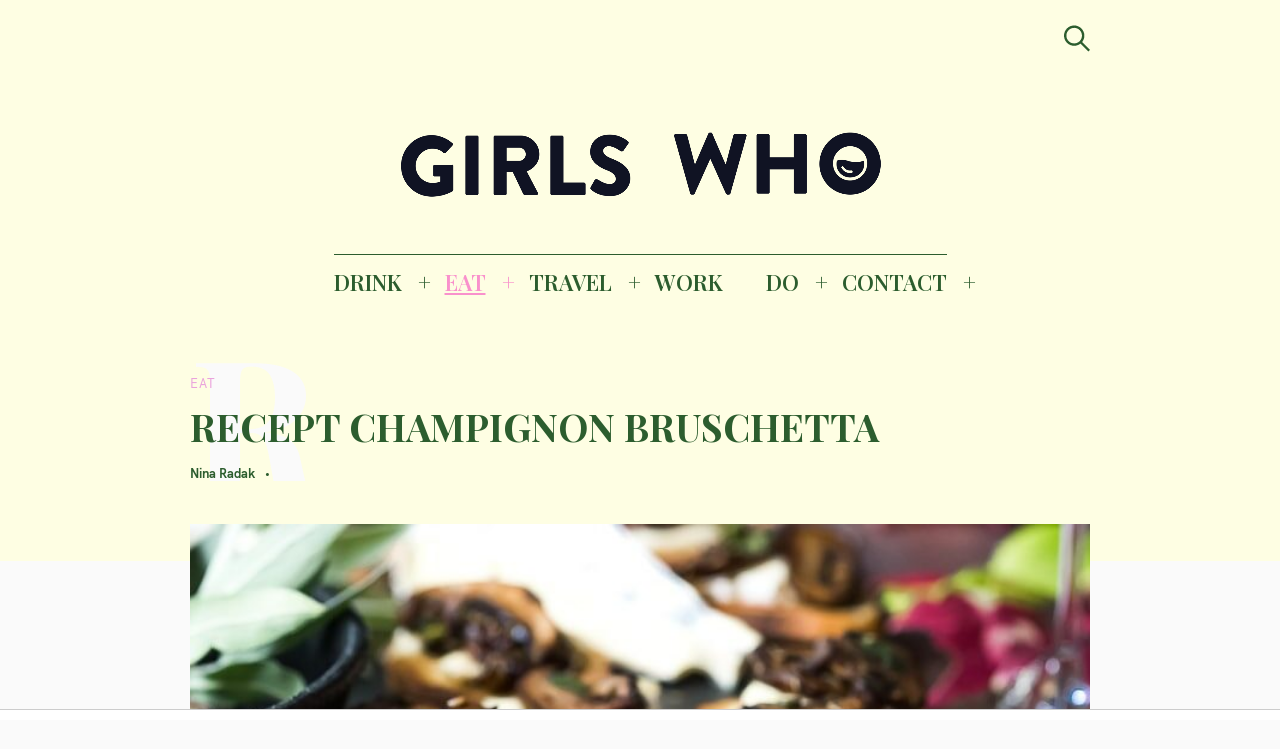

--- FILE ---
content_type: text/html; charset=UTF-8
request_url: https://girlswhomagazine.nl/recept-champignon-bruschetta/
body_size: 20358
content:
<!DOCTYPE html>
<html lang="nl-NL">
<head>
	<meta charset="UTF-8">
	<meta name="viewport" content="width=device-width, initial-scale=1">
	<link rel="profile" href="http://gmpg.org/xfn/11">

	<link href="https://fonts.googleapis.com" rel="preconnect" crossorigin><link href="https://fonts.gstatic.com" rel="preconnect" crossorigin><link href="//pxgcdn.com" rel="preconnect" crossorigin><meta name='robots' content='index, follow, max-image-preview:large, max-snippet:-1, max-video-preview:-1' />

	<!-- This site is optimized with the Yoast SEO Premium plugin v22.8 (Yoast SEO v26.8) - https://yoast.com/product/yoast-seo-premium-wordpress/ -->
	<title>Recept Champignon Bruschetta | GIRLS WHO MAGAZINE</title><link rel="preload" as="style" href="https://fonts.googleapis.com/css?family=Playfair%20Display%3A700%7CLora%3A400%2C700%7CPT%20Serif%3A400%2C400i%2C700%2C700i%7CMontserrat%3A300%2C400%2C500%2C600&#038;subset=latin%2Clatin-ext&#038;display=swap" /><link rel="stylesheet" href="https://fonts.googleapis.com/css?family=Playfair%20Display%3A700%7CLora%3A400%2C700%7CPT%20Serif%3A400%2C400i%2C700%2C700i%7CMontserrat%3A300%2C400%2C500%2C600&#038;subset=latin%2Clatin-ext&#038;display=swap" media="print" onload="this.media='all'" /><noscript><link rel="stylesheet" href="https://fonts.googleapis.com/css?family=Playfair%20Display%3A700%7CLora%3A400%2C700%7CPT%20Serif%3A400%2C400i%2C700%2C700i%7CMontserrat%3A300%2C400%2C500%2C600&#038;subset=latin%2Clatin-ext&#038;display=swap" /></noscript><link rel="preload" as="style" href="https://fonts.googleapis.com/css2?family=Playfair%20Display:ital,wght@0,400;0,500;0,600;0,700;0,800;0,900;1,400;1,500;1,600;1,700;1,800;1,900&#038;family=PT%20Serif:ital,wght@0,400;0,700;1,400;1,700&#038;family=Open%20Sans:ital,wght@0,300;0,400;0,600;0,700;0,800;1,300;1,400;1,600;1,700;1,800&#038;family=IBM%20Plex%20Sans:ital,wght@0,100;0,200;0,300;0,400;0,500;0,600;0,700;1,100;1,200;1,300;1,400;1,500;1,600;1,700&#038;family=Abril+Fatface%3Aital%2Cwght%400%2C300%3B0%2C400%3B0%2C500%3B0%2C600%3B0%2C700%3B1%2C300%3B1%2C400%3B1%2C500%3B1%2C600%3B1%2C700&#038;ver=6.9&#038;family=abril+%3Aital%2Cwght%400%2C300%3B0%2C400%3B0%2C500%3B0%2C600%3B0%2C700%3B1%2C300%3B1%2C400%3B1%2C500%3B1%2C600%3B1%2C700&#038;ver=6.9&#038;display=swap" /><link rel="stylesheet" href="https://fonts.googleapis.com/css2?family=Playfair%20Display:ital,wght@0,400;0,500;0,600;0,700;0,800;0,900;1,400;1,500;1,600;1,700;1,800;1,900&#038;family=PT%20Serif:ital,wght@0,400;0,700;1,400;1,700&#038;family=Open%20Sans:ital,wght@0,300;0,400;0,600;0,700;0,800;1,300;1,400;1,600;1,700;1,800&#038;family=IBM%20Plex%20Sans:ital,wght@0,100;0,200;0,300;0,400;0,500;0,600;0,700;1,100;1,200;1,300;1,400;1,500;1,600;1,700&#038;family=Abril+Fatface%3Aital%2Cwght%400%2C300%3B0%2C400%3B0%2C500%3B0%2C600%3B0%2C700%3B1%2C300%3B1%2C400%3B1%2C500%3B1%2C600%3B1%2C700&#038;ver=6.9&#038;family=abril+%3Aital%2Cwght%400%2C300%3B0%2C400%3B0%2C500%3B0%2C600%3B0%2C700%3B1%2C300%3B1%2C400%3B1%2C500%3B1%2C600%3B1%2C700&#038;ver=6.9&#038;display=swap" media="print" onload="this.media='all'" /><noscript><link rel="stylesheet" href="https://fonts.googleapis.com/css2?family=Playfair%20Display:ital,wght@0,400;0,500;0,600;0,700;0,800;0,900;1,400;1,500;1,600;1,700;1,800;1,900&#038;family=PT%20Serif:ital,wght@0,400;0,700;1,400;1,700&#038;family=Open%20Sans:ital,wght@0,300;0,400;0,600;0,700;0,800;1,300;1,400;1,600;1,700;1,800&#038;family=IBM%20Plex%20Sans:ital,wght@0,100;0,200;0,300;0,400;0,500;0,600;0,700;1,100;1,200;1,300;1,400;1,500;1,600;1,700&#038;family=Abril+Fatface%3Aital%2Cwght%400%2C300%3B0%2C400%3B0%2C500%3B0%2C600%3B0%2C700%3B1%2C300%3B1%2C400%3B1%2C500%3B1%2C600%3B1%2C700&#038;ver=6.9&#038;family=abril+%3Aital%2Cwght%400%2C300%3B0%2C400%3B0%2C500%3B0%2C600%3B0%2C700%3B1%2C300%3B1%2C400%3B1%2C500%3B1%2C600%3B1%2C700&#038;ver=6.9&#038;display=swap" /></noscript>
	<meta name="description" content="Op zoek naar borrelhapjes voor een gezellig avondje thuis of bij vriendinnen? In dit artikel vind je het recept voor champignon bruschetta." />
	<link rel="canonical" href="https://girlswhomagazine.nl/recept-champignon-bruschetta/" />
	<meta property="og:locale" content="nl_NL" />
	<meta property="og:type" content="article" />
	<meta property="og:title" content="RECEPT CHAMPIGNON BRUSCHETTA" />
	<meta property="og:description" content="Op zoek naar borrelhapjes voor een gezellig avondje thuis of bij vriendinnen? In dit artikel vind je het recept voor champignon bruschetta." />
	<meta property="og:url" content="https://girlswhomagazine.nl/recept-champignon-bruschetta/" />
	<meta property="og:site_name" content="GIRLS WHO MAGAZINE" />
	<meta property="article:publisher" content="http://www.facebook.com/girlswhomagazine" />
	<meta property="article:published_time" content="2022-01-18T17:00:00+00:00" />
	<meta property="og:image" content="https://girlswhomagazine.nl/wp-content/uploads/recept-champignon-bruschetta-e1642499949957.jpg" />
	<meta property="og:image:width" content="750" />
	<meta property="og:image:height" content="480" />
	<meta property="og:image:type" content="image/jpeg" />
	<meta name="author" content="Nina Radak" />
	<meta name="twitter:card" content="summary_large_image" />
	<meta name="twitter:label1" content="Geschreven door" />
	<meta name="twitter:data1" content="Nina Radak" />
	<meta name="twitter:label2" content="Geschatte leestijd" />
	<meta name="twitter:data2" content="2 minuten" />
	<script type="application/ld+json" class="yoast-schema-graph">{"@context":"https://schema.org","@graph":[{"@type":["Article","NewsArticle"],"@id":"https://girlswhomagazine.nl/recept-champignon-bruschetta/#article","isPartOf":{"@id":"https://girlswhomagazine.nl/recept-champignon-bruschetta/"},"author":{"name":"Nina Radak","@id":"https://girlswhomagazine.nl/#/schema/person/0f45eeb0dd6bec8eec1af60922fc7c19"},"headline":"RECEPT CHAMPIGNON BRUSCHETTA","datePublished":"2022-01-18T17:00:00+00:00","mainEntityOfPage":{"@id":"https://girlswhomagazine.nl/recept-champignon-bruschetta/"},"wordCount":337,"publisher":{"@id":"https://girlswhomagazine.nl/#organization"},"image":{"@id":"https://girlswhomagazine.nl/recept-champignon-bruschetta/#primaryimage"},"thumbnailUrl":"https://girlswhomagazine.nl/wp-content/uploads/recept-champignon-bruschetta-e1642499949957.jpg","articleSection":["EAT","Recepten &amp; Trends"],"inLanguage":"nl-NL","copyrightYear":"2022","copyrightHolder":{"@id":"https://girlswhomagazine.nl/#organization"}},{"@type":"WebPage","@id":"https://girlswhomagazine.nl/recept-champignon-bruschetta/","url":"https://girlswhomagazine.nl/recept-champignon-bruschetta/","name":"Recept Champignon Bruschetta | GIRLS WHO MAGAZINE","isPartOf":{"@id":"https://girlswhomagazine.nl/#website"},"primaryImageOfPage":{"@id":"https://girlswhomagazine.nl/recept-champignon-bruschetta/#primaryimage"},"image":{"@id":"https://girlswhomagazine.nl/recept-champignon-bruschetta/#primaryimage"},"thumbnailUrl":"https://girlswhomagazine.nl/wp-content/uploads/recept-champignon-bruschetta-e1642499949957.jpg","datePublished":"2022-01-18T17:00:00+00:00","description":"Op zoek naar borrelhapjes voor een gezellig avondje thuis of bij vriendinnen? In dit artikel vind je het recept voor champignon bruschetta.","breadcrumb":{"@id":"https://girlswhomagazine.nl/recept-champignon-bruschetta/#breadcrumb"},"inLanguage":"nl-NL","potentialAction":[{"@type":"ReadAction","target":["https://girlswhomagazine.nl/recept-champignon-bruschetta/"]}]},{"@type":"ImageObject","inLanguage":"nl-NL","@id":"https://girlswhomagazine.nl/recept-champignon-bruschetta/#primaryimage","url":"https://girlswhomagazine.nl/wp-content/uploads/recept-champignon-bruschetta-e1642499949957.jpg","contentUrl":"https://girlswhomagazine.nl/wp-content/uploads/recept-champignon-bruschetta-e1642499949957.jpg","width":750,"height":480,"caption":"recept bruschetta - champignon bruschetta - recept truffel bruschetta - bruschetta met champignon - bruschetta met gebakken champignons - vegetarische bruschetta"},{"@type":"BreadcrumbList","@id":"https://girlswhomagazine.nl/recept-champignon-bruschetta/#breadcrumb","itemListElement":[{"@type":"ListItem","position":1,"name":"Home","item":"https://girlswhomagazine.nl/"},{"@type":"ListItem","position":2,"name":"RECEPT CHAMPIGNON BRUSCHETTA"}]},{"@type":"WebSite","@id":"https://girlswhomagazine.nl/#website","url":"https://girlswhomagazine.nl/","name":"GIRLS WHO MAGAZINE","description":"Magazine","publisher":{"@id":"https://girlswhomagazine.nl/#organization"},"potentialAction":[{"@type":"SearchAction","target":{"@type":"EntryPoint","urlTemplate":"https://girlswhomagazine.nl/?s={search_term_string}"},"query-input":{"@type":"PropertyValueSpecification","valueRequired":true,"valueName":"search_term_string"}}],"inLanguage":"nl-NL"},{"@type":"Organization","@id":"https://girlswhomagazine.nl/#organization","name":"Girls Who Magazine","url":"https://girlswhomagazine.nl/","logo":{"@type":"ImageObject","inLanguage":"nl-NL","@id":"https://girlswhomagazine.nl/#/schema/logo/image/","url":"","contentUrl":"","caption":"Girls Who Magazine"},"image":{"@id":"https://girlswhomagazine.nl/#/schema/logo/image/"},"sameAs":["http://www.facebook.com/girlswhomagazine","http://www.instagram.com/girlswhomagazine","http://www.pinterest.com/girlswhomagazine"]},{"@type":"Person","@id":"https://girlswhomagazine.nl/#/schema/person/0f45eeb0dd6bec8eec1af60922fc7c19","name":"Nina Radak","url":"https://girlswhomagazine.nl/author/nina/"}]}</script>
	<!-- / Yoast SEO Premium plugin. -->


<link rel='dns-prefetch' href='//pxgcdn.com' />
<link rel='dns-prefetch' href='//fonts.googleapis.com' />
<link rel='dns-prefetch' href='//www.googletagmanager.com' />
<link href='https://fonts.gstatic.com' crossorigin rel='preconnect' />
<link rel="alternate" type="application/rss+xml" title="GIRLS WHO MAGAZINE &raquo; feed" href="https://girlswhomagazine.nl/feed/" />
<link rel="alternate" title="oEmbed (JSON)" type="application/json+oembed" href="https://girlswhomagazine.nl/wp-json/oembed/1.0/embed?url=https%3A%2F%2Fgirlswhomagazine.nl%2Frecept-champignon-bruschetta%2F" />
<link rel="alternate" title="oEmbed (XML)" type="text/xml+oembed" href="https://girlswhomagazine.nl/wp-json/oembed/1.0/embed?url=https%3A%2F%2Fgirlswhomagazine.nl%2Frecept-champignon-bruschetta%2F&#038;format=xml" />
		<!-- This site uses the Google Analytics by MonsterInsights plugin v9.11.1 - Using Analytics tracking - https://www.monsterinsights.com/ -->
		<!-- Opmerking: MonsterInsights is momenteel niet geconfigureerd op deze site. De site eigenaar moet authenticeren met Google Analytics in de MonsterInsights instellingen scherm. -->
					<!-- No tracking code set -->
				<!-- / Google Analytics by MonsterInsights -->
		<style id='wp-img-auto-sizes-contain-inline-css' type='text/css'>
img:is([sizes=auto i],[sizes^="auto," i]){contain-intrinsic-size:3000px 1500px}
/*# sourceURL=wp-img-auto-sizes-contain-inline-css */
</style>
<link data-minify="1" rel='stylesheet' id='customify-font-stylesheet-0-css' href='https://girlswhomagazine.nl/wp-content/cache/min/1/fonts/hk-grotesk/stylesheet.css?ver=1753097493' type='text/css' media='all' />
<link data-minify="1" rel='stylesheet' id='customify-font-stylesheet-1-css' href='https://girlswhomagazine.nl/wp-content/cache/min/1/fonts/hk-grotesk/stylesheet.css?ver=1753097493' type='text/css' media='all' />
<link data-minify="1" rel='stylesheet' id='customify-font-stylesheet-2-css' href='https://girlswhomagazine.nl/wp-content/cache/min/1/fonts/hk-grotesk/stylesheet.css?ver=1753097493' type='text/css' media='all' />
<link data-minify="1" rel='stylesheet' id='customify-font-stylesheet-3-css' href='https://girlswhomagazine.nl/wp-content/cache/min/1/fonts/hk-grotesk/stylesheet.css?ver=1753097493' type='text/css' media='all' />
<link data-minify="1" rel='stylesheet' id='customify-font-stylesheet-4-css' href='https://girlswhomagazine.nl/wp-content/cache/min/1/fonts/hk-grotesk/stylesheet.css?ver=1753097493' type='text/css' media='all' />
<link data-minify="1" rel='stylesheet' id='customify-font-stylesheet-5-css' href='https://girlswhomagazine.nl/wp-content/cache/min/1/fonts/hk-grotesk/stylesheet.css?ver=1753097493' type='text/css' media='all' />
<link data-minify="1" rel='stylesheet' id='customify-font-stylesheet-6-css' href='https://girlswhomagazine.nl/wp-content/cache/min/1/fonts/hk-grotesk/stylesheet.css?ver=1753097493' type='text/css' media='all' />
<link data-minify="1" rel='stylesheet' id='customify-font-stylesheet-7-css' href='https://girlswhomagazine.nl/wp-content/cache/min/1/fonts/hk-grotesk/stylesheet.css?ver=1753097493' type='text/css' media='all' />

<link rel='stylesheet' id='sbi_styles-css' href='https://girlswhomagazine.nl/wp-content/plugins/instagram-feed/css/sbi-styles.min.css?ver=6.10.0' type='text/css' media='all' />
<style id='wp-emoji-styles-inline-css' type='text/css'>

	img.wp-smiley, img.emoji {
		display: inline !important;
		border: none !important;
		box-shadow: none !important;
		height: 1em !important;
		width: 1em !important;
		margin: 0 0.07em !important;
		vertical-align: -0.1em !important;
		background: none !important;
		padding: 0 !important;
	}
/*# sourceURL=wp-emoji-styles-inline-css */
</style>
<link rel='stylesheet' id='wp-block-library-css' href='https://girlswhomagazine.nl/wp-includes/css/dist/block-library/style.min.css?ver=6.9' type='text/css' media='all' />
<style id='wp-block-library-inline-css' type='text/css'>
.has-sm-color-primary-color { color: #eaa3dc !important; }.has-sm-color-primary-background-color { background-color: #eaa3dc; }.has-sm-dark-primary-color { color: #2c5d2e !important; }.has-sm-dark-primary-background-color { background-color: #2c5d2e; }.has-sm-dark-secondary-color { color: #0c0c0c !important; }.has-sm-dark-secondary-background-color { background-color: #0c0c0c; }.has-sm-light-primary-color { color: #fafafa !important; }.has-sm-light-primary-background-color { background-color: #fafafa; }.has-sm-light-secondary-color { color: #fefee3 !important; }.has-sm-light-secondary-background-color { background-color: #fefee3; }

/*# sourceURL=wp-block-library-inline-css */
</style><style id='wp-block-heading-inline-css' type='text/css'>
h1:where(.wp-block-heading).has-background,h2:where(.wp-block-heading).has-background,h3:where(.wp-block-heading).has-background,h4:where(.wp-block-heading).has-background,h5:where(.wp-block-heading).has-background,h6:where(.wp-block-heading).has-background{padding:1.25em 2.375em}h1.has-text-align-left[style*=writing-mode]:where([style*=vertical-lr]),h1.has-text-align-right[style*=writing-mode]:where([style*=vertical-rl]),h2.has-text-align-left[style*=writing-mode]:where([style*=vertical-lr]),h2.has-text-align-right[style*=writing-mode]:where([style*=vertical-rl]),h3.has-text-align-left[style*=writing-mode]:where([style*=vertical-lr]),h3.has-text-align-right[style*=writing-mode]:where([style*=vertical-rl]),h4.has-text-align-left[style*=writing-mode]:where([style*=vertical-lr]),h4.has-text-align-right[style*=writing-mode]:where([style*=vertical-rl]),h5.has-text-align-left[style*=writing-mode]:where([style*=vertical-lr]),h5.has-text-align-right[style*=writing-mode]:where([style*=vertical-rl]),h6.has-text-align-left[style*=writing-mode]:where([style*=vertical-lr]),h6.has-text-align-right[style*=writing-mode]:where([style*=vertical-rl]){rotate:180deg}
/*# sourceURL=https://girlswhomagazine.nl/wp-includes/blocks/heading/style.min.css */
</style>
<style id='wp-block-list-inline-css' type='text/css'>
ol,ul{box-sizing:border-box}:root :where(.wp-block-list.has-background){padding:1.25em 2.375em}
/*# sourceURL=https://girlswhomagazine.nl/wp-includes/blocks/list/style.min.css */
</style>
<style id='wp-block-paragraph-inline-css' type='text/css'>
.is-small-text{font-size:.875em}.is-regular-text{font-size:1em}.is-large-text{font-size:2.25em}.is-larger-text{font-size:3em}.has-drop-cap:not(:focus):first-letter{float:left;font-size:8.4em;font-style:normal;font-weight:100;line-height:.68;margin:.05em .1em 0 0;text-transform:uppercase}body.rtl .has-drop-cap:not(:focus):first-letter{float:none;margin-left:.1em}p.has-drop-cap.has-background{overflow:hidden}:root :where(p.has-background){padding:1.25em 2.375em}:where(p.has-text-color:not(.has-link-color)) a{color:inherit}p.has-text-align-left[style*="writing-mode:vertical-lr"],p.has-text-align-right[style*="writing-mode:vertical-rl"]{rotate:180deg}
/*# sourceURL=https://girlswhomagazine.nl/wp-includes/blocks/paragraph/style.min.css */
</style>
<style id='wp-block-pullquote-inline-css' type='text/css'>
.wp-block-pullquote{box-sizing:border-box;margin:0 0 1em;overflow-wrap:break-word;padding:4em 0;text-align:center}.wp-block-pullquote blockquote,.wp-block-pullquote p{color:inherit}.wp-block-pullquote blockquote{margin:0}.wp-block-pullquote p{margin-top:0}.wp-block-pullquote p:last-child{margin-bottom:0}.wp-block-pullquote.alignleft,.wp-block-pullquote.alignright{max-width:420px}.wp-block-pullquote cite,.wp-block-pullquote footer{position:relative}.wp-block-pullquote .has-text-color a{color:inherit}.wp-block-pullquote.has-text-align-left blockquote{text-align:left}.wp-block-pullquote.has-text-align-right blockquote{text-align:right}.wp-block-pullquote.has-text-align-center blockquote{text-align:center}.wp-block-pullquote.is-style-solid-color{border:none}.wp-block-pullquote.is-style-solid-color blockquote{margin-left:auto;margin-right:auto;max-width:60%}.wp-block-pullquote.is-style-solid-color blockquote p{font-size:2em;margin-bottom:0;margin-top:0}.wp-block-pullquote.is-style-solid-color blockquote cite{font-style:normal;text-transform:none}.wp-block-pullquote :where(cite){color:inherit;display:block}
/*# sourceURL=https://girlswhomagazine.nl/wp-includes/blocks/pullquote/style.min.css */
</style>
<style id='wp-block-quote-inline-css' type='text/css'>
.wp-block-quote{box-sizing:border-box;overflow-wrap:break-word}.wp-block-quote.is-large:where(:not(.is-style-plain)),.wp-block-quote.is-style-large:where(:not(.is-style-plain)){margin-bottom:1em;padding:0 1em}.wp-block-quote.is-large:where(:not(.is-style-plain)) p,.wp-block-quote.is-style-large:where(:not(.is-style-plain)) p{font-size:1.5em;font-style:italic;line-height:1.6}.wp-block-quote.is-large:where(:not(.is-style-plain)) cite,.wp-block-quote.is-large:where(:not(.is-style-plain)) footer,.wp-block-quote.is-style-large:where(:not(.is-style-plain)) cite,.wp-block-quote.is-style-large:where(:not(.is-style-plain)) footer{font-size:1.125em;text-align:right}.wp-block-quote>cite{display:block}
/*# sourceURL=https://girlswhomagazine.nl/wp-includes/blocks/quote/style.min.css */
</style>
<style id='global-styles-inline-css' type='text/css'>
:root{--wp--preset--aspect-ratio--square: 1;--wp--preset--aspect-ratio--4-3: 4/3;--wp--preset--aspect-ratio--3-4: 3/4;--wp--preset--aspect-ratio--3-2: 3/2;--wp--preset--aspect-ratio--2-3: 2/3;--wp--preset--aspect-ratio--16-9: 16/9;--wp--preset--aspect-ratio--9-16: 9/16;--wp--preset--color--black: #000000;--wp--preset--color--cyan-bluish-gray: #abb8c3;--wp--preset--color--white: #ffffff;--wp--preset--color--pale-pink: #f78da7;--wp--preset--color--vivid-red: #cf2e2e;--wp--preset--color--luminous-vivid-orange: #ff6900;--wp--preset--color--luminous-vivid-amber: #fcb900;--wp--preset--color--light-green-cyan: #7bdcb5;--wp--preset--color--vivid-green-cyan: #00d084;--wp--preset--color--pale-cyan-blue: #8ed1fc;--wp--preset--color--vivid-cyan-blue: #0693e3;--wp--preset--color--vivid-purple: #9b51e0;--wp--preset--gradient--vivid-cyan-blue-to-vivid-purple: linear-gradient(135deg,rgb(6,147,227) 0%,rgb(155,81,224) 100%);--wp--preset--gradient--light-green-cyan-to-vivid-green-cyan: linear-gradient(135deg,rgb(122,220,180) 0%,rgb(0,208,130) 100%);--wp--preset--gradient--luminous-vivid-amber-to-luminous-vivid-orange: linear-gradient(135deg,rgb(252,185,0) 0%,rgb(255,105,0) 100%);--wp--preset--gradient--luminous-vivid-orange-to-vivid-red: linear-gradient(135deg,rgb(255,105,0) 0%,rgb(207,46,46) 100%);--wp--preset--gradient--very-light-gray-to-cyan-bluish-gray: linear-gradient(135deg,rgb(238,238,238) 0%,rgb(169,184,195) 100%);--wp--preset--gradient--cool-to-warm-spectrum: linear-gradient(135deg,rgb(74,234,220) 0%,rgb(151,120,209) 20%,rgb(207,42,186) 40%,rgb(238,44,130) 60%,rgb(251,105,98) 80%,rgb(254,248,76) 100%);--wp--preset--gradient--blush-light-purple: linear-gradient(135deg,rgb(255,206,236) 0%,rgb(152,150,240) 100%);--wp--preset--gradient--blush-bordeaux: linear-gradient(135deg,rgb(254,205,165) 0%,rgb(254,45,45) 50%,rgb(107,0,62) 100%);--wp--preset--gradient--luminous-dusk: linear-gradient(135deg,rgb(255,203,112) 0%,rgb(199,81,192) 50%,rgb(65,88,208) 100%);--wp--preset--gradient--pale-ocean: linear-gradient(135deg,rgb(255,245,203) 0%,rgb(182,227,212) 50%,rgb(51,167,181) 100%);--wp--preset--gradient--electric-grass: linear-gradient(135deg,rgb(202,248,128) 0%,rgb(113,206,126) 100%);--wp--preset--gradient--midnight: linear-gradient(135deg,rgb(2,3,129) 0%,rgb(40,116,252) 100%);--wp--preset--font-size--small: 13px;--wp--preset--font-size--medium: 20px;--wp--preset--font-size--large: 36px;--wp--preset--font-size--x-large: 42px;--wp--preset--spacing--20: 0.44rem;--wp--preset--spacing--30: 0.67rem;--wp--preset--spacing--40: 1rem;--wp--preset--spacing--50: 1.5rem;--wp--preset--spacing--60: 2.25rem;--wp--preset--spacing--70: 3.38rem;--wp--preset--spacing--80: 5.06rem;--wp--preset--shadow--natural: 6px 6px 9px rgba(0, 0, 0, 0.2);--wp--preset--shadow--deep: 12px 12px 50px rgba(0, 0, 0, 0.4);--wp--preset--shadow--sharp: 6px 6px 0px rgba(0, 0, 0, 0.2);--wp--preset--shadow--outlined: 6px 6px 0px -3px rgb(255, 255, 255), 6px 6px rgb(0, 0, 0);--wp--preset--shadow--crisp: 6px 6px 0px rgb(0, 0, 0);}:where(.is-layout-flex){gap: 0.5em;}:where(.is-layout-grid){gap: 0.5em;}body .is-layout-flex{display: flex;}.is-layout-flex{flex-wrap: wrap;align-items: center;}.is-layout-flex > :is(*, div){margin: 0;}body .is-layout-grid{display: grid;}.is-layout-grid > :is(*, div){margin: 0;}:where(.wp-block-columns.is-layout-flex){gap: 2em;}:where(.wp-block-columns.is-layout-grid){gap: 2em;}:where(.wp-block-post-template.is-layout-flex){gap: 1.25em;}:where(.wp-block-post-template.is-layout-grid){gap: 1.25em;}.has-black-color{color: var(--wp--preset--color--black) !important;}.has-cyan-bluish-gray-color{color: var(--wp--preset--color--cyan-bluish-gray) !important;}.has-white-color{color: var(--wp--preset--color--white) !important;}.has-pale-pink-color{color: var(--wp--preset--color--pale-pink) !important;}.has-vivid-red-color{color: var(--wp--preset--color--vivid-red) !important;}.has-luminous-vivid-orange-color{color: var(--wp--preset--color--luminous-vivid-orange) !important;}.has-luminous-vivid-amber-color{color: var(--wp--preset--color--luminous-vivid-amber) !important;}.has-light-green-cyan-color{color: var(--wp--preset--color--light-green-cyan) !important;}.has-vivid-green-cyan-color{color: var(--wp--preset--color--vivid-green-cyan) !important;}.has-pale-cyan-blue-color{color: var(--wp--preset--color--pale-cyan-blue) !important;}.has-vivid-cyan-blue-color{color: var(--wp--preset--color--vivid-cyan-blue) !important;}.has-vivid-purple-color{color: var(--wp--preset--color--vivid-purple) !important;}.has-black-background-color{background-color: var(--wp--preset--color--black) !important;}.has-cyan-bluish-gray-background-color{background-color: var(--wp--preset--color--cyan-bluish-gray) !important;}.has-white-background-color{background-color: var(--wp--preset--color--white) !important;}.has-pale-pink-background-color{background-color: var(--wp--preset--color--pale-pink) !important;}.has-vivid-red-background-color{background-color: var(--wp--preset--color--vivid-red) !important;}.has-luminous-vivid-orange-background-color{background-color: var(--wp--preset--color--luminous-vivid-orange) !important;}.has-luminous-vivid-amber-background-color{background-color: var(--wp--preset--color--luminous-vivid-amber) !important;}.has-light-green-cyan-background-color{background-color: var(--wp--preset--color--light-green-cyan) !important;}.has-vivid-green-cyan-background-color{background-color: var(--wp--preset--color--vivid-green-cyan) !important;}.has-pale-cyan-blue-background-color{background-color: var(--wp--preset--color--pale-cyan-blue) !important;}.has-vivid-cyan-blue-background-color{background-color: var(--wp--preset--color--vivid-cyan-blue) !important;}.has-vivid-purple-background-color{background-color: var(--wp--preset--color--vivid-purple) !important;}.has-black-border-color{border-color: var(--wp--preset--color--black) !important;}.has-cyan-bluish-gray-border-color{border-color: var(--wp--preset--color--cyan-bluish-gray) !important;}.has-white-border-color{border-color: var(--wp--preset--color--white) !important;}.has-pale-pink-border-color{border-color: var(--wp--preset--color--pale-pink) !important;}.has-vivid-red-border-color{border-color: var(--wp--preset--color--vivid-red) !important;}.has-luminous-vivid-orange-border-color{border-color: var(--wp--preset--color--luminous-vivid-orange) !important;}.has-luminous-vivid-amber-border-color{border-color: var(--wp--preset--color--luminous-vivid-amber) !important;}.has-light-green-cyan-border-color{border-color: var(--wp--preset--color--light-green-cyan) !important;}.has-vivid-green-cyan-border-color{border-color: var(--wp--preset--color--vivid-green-cyan) !important;}.has-pale-cyan-blue-border-color{border-color: var(--wp--preset--color--pale-cyan-blue) !important;}.has-vivid-cyan-blue-border-color{border-color: var(--wp--preset--color--vivid-cyan-blue) !important;}.has-vivid-purple-border-color{border-color: var(--wp--preset--color--vivid-purple) !important;}.has-vivid-cyan-blue-to-vivid-purple-gradient-background{background: var(--wp--preset--gradient--vivid-cyan-blue-to-vivid-purple) !important;}.has-light-green-cyan-to-vivid-green-cyan-gradient-background{background: var(--wp--preset--gradient--light-green-cyan-to-vivid-green-cyan) !important;}.has-luminous-vivid-amber-to-luminous-vivid-orange-gradient-background{background: var(--wp--preset--gradient--luminous-vivid-amber-to-luminous-vivid-orange) !important;}.has-luminous-vivid-orange-to-vivid-red-gradient-background{background: var(--wp--preset--gradient--luminous-vivid-orange-to-vivid-red) !important;}.has-very-light-gray-to-cyan-bluish-gray-gradient-background{background: var(--wp--preset--gradient--very-light-gray-to-cyan-bluish-gray) !important;}.has-cool-to-warm-spectrum-gradient-background{background: var(--wp--preset--gradient--cool-to-warm-spectrum) !important;}.has-blush-light-purple-gradient-background{background: var(--wp--preset--gradient--blush-light-purple) !important;}.has-blush-bordeaux-gradient-background{background: var(--wp--preset--gradient--blush-bordeaux) !important;}.has-luminous-dusk-gradient-background{background: var(--wp--preset--gradient--luminous-dusk) !important;}.has-pale-ocean-gradient-background{background: var(--wp--preset--gradient--pale-ocean) !important;}.has-electric-grass-gradient-background{background: var(--wp--preset--gradient--electric-grass) !important;}.has-midnight-gradient-background{background: var(--wp--preset--gradient--midnight) !important;}.has-small-font-size{font-size: var(--wp--preset--font-size--small) !important;}.has-medium-font-size{font-size: var(--wp--preset--font-size--medium) !important;}.has-large-font-size{font-size: var(--wp--preset--font-size--large) !important;}.has-x-large-font-size{font-size: var(--wp--preset--font-size--x-large) !important;}
:root :where(.wp-block-pullquote){font-size: 1.5em;line-height: 1.6;}
/*# sourceURL=global-styles-inline-css */
</style>

<style id='classic-theme-styles-inline-css' type='text/css'>
/*! This file is auto-generated */
.wp-block-button__link{color:#fff;background-color:#32373c;border-radius:9999px;box-shadow:none;text-decoration:none;padding:calc(.667em + 2px) calc(1.333em + 2px);font-size:1.125em}.wp-block-file__button{background:#32373c;color:#fff;text-decoration:none}
/*# sourceURL=/wp-includes/css/classic-themes.min.css */
</style>
<link data-minify="1" rel='stylesheet' id='pzz-public-css' href='https://girlswhomagazine.nl/wp-content/cache/min/1/wp-content/plugins/linkpizza-manager/public/css/pzz-public.css?ver=1753097493' type='text/css' media='all' />
<link data-minify="1" rel='stylesheet' id='felt-style-css' href='https://girlswhomagazine.nl/wp-content/cache/min/1/wp-content/themes/felt/style.css?ver=1753097493' type='text/css' media='all' />
<link data-minify="1" rel='stylesheet' id='child-style-css' href='https://girlswhomagazine.nl/wp-content/cache/min/1/wp-content/themes/felt-child/style.css?ver=1753097493' type='text/css' media='all' />



<script data-minify="1" type="text/javascript" src="https://girlswhomagazine.nl/wp-content/cache/min/1/wp-content/plugins/open-in-new-window-plugin/open_in_new_window_yes.js?ver=1753097493" id="oinw_vars-js"></script>
<script data-minify="1" type="text/javascript" src="https://girlswhomagazine.nl/wp-content/cache/min/1/wp-content/plugins/open-in-new-window-plugin/open_in_new_window.js?ver=1753097493" id="oinw_methods-js"></script>
<script type="text/javascript" src="https://girlswhomagazine.nl/wp-includes/js/jquery/jquery.min.js?ver=3.7.1" id="jquery-core-js"></script>
<script type="text/javascript" src="https://girlswhomagazine.nl/wp-includes/js/jquery/jquery-migrate.min.js?ver=3.4.1" id="jquery-migrate-js"></script>
<link rel="https://api.w.org/" href="https://girlswhomagazine.nl/wp-json/" /><link rel="alternate" title="JSON" type="application/json" href="https://girlswhomagazine.nl/wp-json/wp/v2/posts/32135" /><link rel="EditURI" type="application/rsd+xml" title="RSD" href="https://girlswhomagazine.nl/xmlrpc.php?rsd" />
<meta name="generator" content="WordPress 6.9" />
<link rel='shortlink' href='https://girlswhomagazine.nl/?p=32135' />
		<!-- Custom Logo: hide header text -->
		<style id="custom-logo-css" type="text/css">
			.site-title, .site-description-text {
				position: absolute;
				clip-path: inset(50%);
			}
		</style>
		<meta name="generator" content="Site Kit by Google 1.170.0" /><!-- HFCM by 99 Robots - Snippet # 2: Refinery89 -->
<script async src="https://tags.refinery89.com/v2/girlswhomagazine.js"></script>

<!-- /end HFCM by 99 Robots -->
		
		<script>
						
			
			
			(function(p,z,Z){
				z=p.createElement("script");z.async=1;
				z.src="//pzz.io/pzz.js?uid=52540&host="+p.domain;
				(p.head||p.documentElement).insertBefore(z,Z);
			})(document);
		</script>
				<script data-minify="1" type="text/javascript" async defer data-pin-color="red"  data-pin-hover="true"
			src="https://girlswhomagazine.nl/wp-content/cache/min/1/wp-content/plugins/pinterest-pin-it-button-on-image-hover-and-post/js/pinit.js?ver=1753097493"></script>
		<!-- Instagram Feed CSS -->
<style type="text/css">
#cff{ float: none; }
</style>
      <meta name="onesignal" content="wordpress-plugin"/>
            <script>

      window.OneSignalDeferred = window.OneSignalDeferred || [];

      OneSignalDeferred.push(function(OneSignal) {
        var oneSignal_options = {};
        window._oneSignalInitOptions = oneSignal_options;

        oneSignal_options['serviceWorkerParam'] = { scope: '/' };
oneSignal_options['serviceWorkerPath'] = 'OneSignalSDKWorker.js.php';

        OneSignal.Notifications.setDefaultUrl("https://girlswhomagazine.nl");

        oneSignal_options['wordpress'] = true;
oneSignal_options['appId'] = 'dc6af4d7-d1e4-4164-965a-db013322e72c';
oneSignal_options['allowLocalhostAsSecureOrigin'] = true;
oneSignal_options['welcomeNotification'] = { };
oneSignal_options['welcomeNotification']['title'] = "GIRLS WHO DRINK | EAT | TRAVEL | WORK";
oneSignal_options['welcomeNotification']['message'] = "Tot snel!";
oneSignal_options['path'] = "https://girlswhomagazine.nl/wp-content/plugins/onesignal-free-web-push-notifications/sdk_files/";
oneSignal_options['safari_web_id'] = "girlswhomagazine";
oneSignal_options['persistNotification'] = true;
oneSignal_options['promptOptions'] = { };
oneSignal_options['promptOptions']['acceptButtonText'] = "Geen probleem!";
oneSignal_options['promptOptions']['cancelButtonText'] = "Liever niet.";
oneSignal_options['promptOptions']['siteName'] = "https://girlswhomagazine.nl/";
              OneSignal.init(window._oneSignalInitOptions);
              OneSignal.Slidedown.promptPush()      });

      function documentInitOneSignal() {
        var oneSignal_elements = document.getElementsByClassName("OneSignal-prompt");

        var oneSignalLinkClickHandler = function(event) { OneSignal.Notifications.requestPermission(); event.preventDefault(); };        for(var i = 0; i < oneSignal_elements.length; i++)
          oneSignal_elements[i].addEventListener('click', oneSignalLinkClickHandler, false);
      }

      if (document.readyState === 'complete') {
           documentInitOneSignal();
      }
      else {
           window.addEventListener("load", function(event){
               documentInitOneSignal();
          });
      }
    </script>
<link rel="icon" href="https://girlswhomagazine.nl/wp-content/uploads/cropped-favicon-32x32.png" sizes="32x32" />
<link rel="icon" href="https://girlswhomagazine.nl/wp-content/uploads/cropped-favicon-192x192.png" sizes="192x192" />
<link rel="apple-touch-icon" href="https://girlswhomagazine.nl/wp-content/uploads/cropped-favicon-180x180.png" />
<meta name="msapplication-TileImage" content="https://girlswhomagazine.nl/wp-content/uploads/cropped-favicon-270x270.png" />
			<style id="customify_output_style">
				:root { --sm-color-primary: #eaa3dc; }
:root { --sm-color-secondary: #a283a7; }
:root { --sm-color-tertiary: #a283a7; }
:root { --sm-dark-primary: #2c5d2e; }
:root { --sm-dark-secondary: #0c0c0c; }
:root { --sm-dark-tertiary: #afadaf; }
:root { --sm-light-primary: #fafafa; }
:root { --sm-light-secondary: #fefee3; }
:root { --sm-light-tertiary: #f7f1f8; }
.site-logo img, .custom-logo-link img { max-height: 135px; }
.menu--primary, .site-header-sticky { min-height: 53px; }
.u-header-height-padding-top { padding-top: 53px; }

	.c-navbar ul {
		margin-left: -56px;
	}
	
			@media only screen and (max-width: 1360px) {
				.c-navbar ul {
					margin-left: -43px;
				}
			}
			
			@media only screen and (max-width: 1024px) {
				.c-navbar ul {
					margin-left: -35px;
				}
			}
			
			@media only screen and (max-width: 768px) {
				.c-navbar ul {
					margin-left: -29px;
				}
			}
			
			@media only screen and (max-width: 320px) {
				.c-navbar ul {
					margin-left: -25px;
				}
			}
			
	.c-navbar li {
		margin-left: 56px;
	}
	
			@media only screen and (max-width: 1360px) {
				.c-navbar li {
					margin-left: 43px;
				}
			}
			
			@media only screen and (max-width: 1024px) {
				.c-navbar li {
					margin-left: 35px;
				}
			}
			
			@media only screen and (max-width: 768px) {
				.c-navbar li {
					margin-left: 29px;
				}
			}
			
			@media only screen and (max-width: 320px) {
				.c-navbar li {
					margin-left: 25px;
				}
			}
			
	.u-header-sides-spacing {
		padding-left: 30px;
	}
	
			@media only screen and (max-width: 1360px) {
				.u-header-sides-spacing {
					padding-left: 24px;
				}
			}
			
			@media only screen and (max-width: 1024px) {
				.u-header-sides-spacing {
					padding-left: 20px;
				}
			}
			
			@media only screen and (max-width: 768px) {
				.u-header-sides-spacing {
					padding-left: 17px;
				}
			}
			
			@media only screen and (max-width: 320px) {
				.u-header-sides-spacing {
					padding-left: 15px;
				}
			}
			
	.u-header-sides-spacing {
		padding-right: 30px;
	}
	
			@media only screen and (max-width: 1360px) {
				.u-header-sides-spacing {
					padding-right: 24px;
				}
			}
			
			@media only screen and (max-width: 1024px) {
				.u-header-sides-spacing {
					padding-right: 20px;
				}
			}
			
			@media only screen and (max-width: 768px) {
				.u-header-sides-spacing {
					padding-right: 17px;
				}
			}
			
			@media only screen and (max-width: 320px) {
				.u-header-sides-spacing {
					padding-right: 15px;
				}
			}
			.c-navbar, .c-navbar li { color: #2c5d2e; }
.c-navbar [class*="current-menu"],
 .c-navbar li:hover { color: #f991cc; }
.c-navbar [class*="children"]:hover:after { border-top-color: #f991cc; }
.u-header-background, .u-site-header-sticky--not-top .site-header,
 .single.u-site-header-sticky:not(.u-site-header-transparent) .site-header,
 .single:not(.entry-image--none) .entry-header,
 .c-navbar__zone--right .menu--primary:after,
 .entry-content a:not([class]),
 .comment__content a:not([class]),
 .o-layout__full:first-child .widget:nth-of-type(2n):not(.widget_promo_box--dark):not(.dark):not(.featured-posts-cards--mobile),
 .o-layout__full:first-child .widget:nth-of-type(2n):not(.widget_promo_box--dark):not(.dark) .slick-list:after,
 
 .o-layout__full:nth-of-type(2n) .widget:nth-of-type(2n+1):not(.widget_promo_box--dark):not(.dark):not(.featured-posts-cards--mobile), 
 .o-layout__full:nth-of-type(2n+1) .widget:nth-of-type(2n):not(.widget_promo_box--dark):not(.dark):not(.featured-posts-cards--mobile),
 
 .o-layout__full:nth-of-type(2n) .widget:nth-of-type(2n+1):not(.widget_promo_box--dark):not(.dark):not(.featured-posts-cards--mobile) .slick-list:after, 
 .o-layout__full:nth-of-type(2n+1) .widget:nth-of-type(2n):not(.widget_promo_box--dark):not(.dark):not(.featured-posts-cards--mobile) .slick-list:after,
 
 .widget_promo_box--light,
 .site-description,
 .related-posts-container,
 .jetpack_subscription_widget.widget--content,
 .widget_blog_subscription.widget--content,
 article:not(.has-post-thumbnail) > .c-card .c-card__thumbnail-background,
 .highlighted { background-color: #fefee3; }
.woocommerce-header:after,
 .woocommerce-product-archive:after,
 .woocommerce-product-header:after, 
 .single-product .woocommerce-notices-wrapper:after { background-color: #fefee3; }
.site-header-sticky,
 .site-header-sticky .c-navbar,
 .site-header-sticky .c-navbar li { color: #fefee3; }
.site-header-sticky .cart-count { background-color: #fefee3; }
.site-header-sticky a:hover, 
 .site-header-sticky .search-trigger:hover *,
 .site-header-sticky .c-navbar [class*="current-menu"],
 .site-header-sticky .c-navbar li:hover,
 .c-reading-bar__menu-trigger:hover { color: #fafafa; }
.site-header-sticky .c-navbar li a:before { background-color: #fafafa; }
.site-header-sticky, 
 .c-reading-bar,
 .woocommerce-store-notice[class][class] { background-color: #f991cc; }
.site-header-sticky .cart-count { color: #f991cc; }
.u-container-width { max-width: 900px; }

	.u-container-sides-spacing {
		padding-left: 40px;
	}
	
			@media only screen and (max-width: 1360px) {
				.u-container-sides-spacing {
					padding-left: 31px;
				}
			}
			
			@media only screen and (max-width: 1024px) {
				.u-container-sides-spacing {
					padding-left: 26px;
				}
			}
			
			@media only screen and (max-width: 768px) {
				.u-container-sides-spacing {
					padding-left: 22px;
				}
			}
			
			@media only screen and (max-width: 320px) {
				.u-container-sides-spacing {
					padding-left: 19px;
				}
			}
			
	.u-container-sides-spacing {
		padding-right: 40px;
	}
	
			@media only screen and (max-width: 1360px) {
				.u-container-sides-spacing {
					padding-right: 31px;
				}
			}
			
			@media only screen and (max-width: 1024px) {
				.u-container-sides-spacing {
					padding-right: 26px;
				}
			}
			
			@media only screen and (max-width: 768px) {
				.u-container-sides-spacing {
					padding-right: 22px;
				}
			}
			
			@media only screen and (max-width: 320px) {
				.u-container-sides-spacing {
					padding-right: 19px;
				}
			}
			
	.mce-content-body {
		border-width: 40px;
	}
	
			@media only screen and (max-width: 1360px) {
				.mce-content-body {
					border-width: 31px;
				}
			}
			
			@media only screen and (max-width: 1024px) {
				.mce-content-body {
					border-width: 26px;
				}
			}
			
			@media only screen and (max-width: 768px) {
				.mce-content-body {
					border-width: 22px;
				}
			}
			
			@media only screen and (max-width: 320px) {
				.mce-content-body {
					border-width: 19px;
				}
			}
			
	.u-content-top-spacing {
		padding-top: 0px;
	}
	
	.u-content-bottom-spacing {
		padding-bottom: 0px;
	}
	.u-content-width>:not([class*=align]):not([class*=gallery]),
 .mce-content-body:not([class*="page-template-full-width"]) > :not([class*="align"]):not([data-wpview-type*="gallery"]) { max-width: 885px; }

	.u-border-width {
		border-width: 0px;
	}
	
	#infinite-footer {
		border-bottom-width: 0px;
	}
	
	.c-navbar__content {
		padding-left: 0px;
	}
	
	.site-header-sticky {
		top: 0px;
	}
	
	.site-header-sticky {
		left: 0px;
	}
	
	.site-header-sticky {
		right: 0px;
	}
	
	.o-layout__full .featured-posts-slideshow .slick-prev {
		left: 0px;
	}
	
	.o-layout__full .featured-posts-slideshow .slick-next {
		right: 0px;
	}
	.admin-bar .site-header--inverted { min-height: calc(100vh - 0px);}.site { border-color: #F7F6F5; }
body, 
 a,
 a:hover,
 a:active,
 .u-buttons-outline .comment-form .form-submit .submit,
 .u-buttons-outline .c-comments-toggle__label,
 .c-search-overlay .search-field,
 .c-search-overlay__close-button svg,
 .widget_promo_box--dark .c-promo__btn[class],
 .widget_promo_box--dark .c-promo__btn[class]:hover { color: #0c0c0c; }
.u-buttons-solid.comment-form .form-submit .submit,
 .u-buttons-solid.c-comments-toggle__label, 
 .menu--primary .sub-menu:after,
 .widget_promo_box--dark::before,
 #content .sharedaddy[class] .sd-social-icon .sd-content.sd-content ul li[class*='share-'] a.sd-button,
 .entry-content .cats[class] > a { background-color: #0c0c0c; }
.c-author { border-color: #0c0c0c; }
a { color: #2c5d2e; }
.entry-content a:not([class]):hover,
 .entry-content a:not([class]):active,
 .entry-content .c-btn-link,
 .slick-dots .slick-active { color: #eaa3dc; }
.entry-content blockquote,
 .edit-post-visual-editor[class][class] blockquote { border-color: #eaa3dc; }
.entry-content h1, .h1, h1 { color: #2c5d2e; }
.entry-content h2, .h2, h2 { color: #2c5d2e; }
.entry-content h3, .h3, h3 { color: #2c5d2e; }
.entry-content h4, .h4, h4, .comment__author { color: #2c5d2e; }
.entry-content h5, .h5, h5, .header-meta, .nav-links__label { color: #2c5d2e; }
h6, .h6, .c-author__footer, .comment__metadata, .reply a, .entry-header .cats a { color: #eaa3dc; }
.mce-content-body,
 .u-content-background,
 .edit-post-visual-editor,
 .c-search-overlay,
 .single-post .widget-area--post,
 .widget_featured_posts_carousel .slick-slider .slick-list:after,
 .widget_promo_box--dark .c-promo__btn[class],
 .nav--is-open .c-navbar__content { background-color: #fafafa; }
.entry-content blockquote::before,
 .c-hero__content blockquote::before,
 .comment-content blockquote::before,
 .mce-content-body blockquote::before,
 .header-dropcap,
 div.jetpack-recipe div.jetpack-recipe-directions ol li:after, div.jetpack-recipe div.jetpack-recipe-directions ul li:after,
 .menu--primary .sub-menu.sub-menu li[class].hover>a,
 .menu--primary .sub-menu.sub-menu li[class] a,
 .widget_promo_box--dark,
 #content .sharedaddy[class] .sd-social-icon .sd-content.sd-content ul li[class*='share-'] a.sd-button:before { color: #fafafa; }
.c-card__letter {
color: #2c5d2e;
}
.post.has-post-thumbnail > .c-card .c-card__letter {
color: #fafafa;
}
.single-post .widget-area--post:before { outline-color: #fafafa; }
.entry-content a:not([class]), 
 .comment__content a {
box-shadow: #fafafa 0 1.5em inset;
}
.entry-content a:not([class]):hover, 
 .comment__content a:hover, 
 .widget a:hover,
 .c-footer .widget a:hover {
box-shadow: #fafafa 0 0 inset;
}

	.u-footer-top-spacing {
		padding-top: 80px;
	}
	
			@media only screen and (max-width: 1360px) {
				.u-footer-top-spacing {
					padding-top: 60px;
				}
			}
			
			@media only screen and (max-width: 1024px) {
				.u-footer-top-spacing {
					padding-top: 47px;
				}
			}
			
			@media only screen and (max-width: 768px) {
				.u-footer-top-spacing {
					padding-top: 39px;
				}
			}
			
			@media only screen and (max-width: 320px) {
				.u-footer-top-spacing {
					padding-top: 34px;
				}
			}
			
	.c-footer__zone:not(:empty)+.c-footer__zone {
		margin-top: 80px;
	}
	
			@media only screen and (max-width: 1360px) {
				.c-footer__zone:not(:empty)+.c-footer__zone {
					margin-top: 60px;
				}
			}
			
			@media only screen and (max-width: 1024px) {
				.c-footer__zone:not(:empty)+.c-footer__zone {
					margin-top: 47px;
				}
			}
			
			@media only screen and (max-width: 768px) {
				.c-footer__zone:not(:empty)+.c-footer__zone {
					margin-top: 39px;
				}
			}
			
			@media only screen and (max-width: 320px) {
				.c-footer__zone:not(:empty)+.c-footer__zone {
					margin-top: 34px;
				}
			}
			
	.u-footer-bottom-spacing {
		padding-bottom: 56px;
	}
	
			@media only screen and (max-width: 1360px) {
				.u-footer-bottom-spacing {
					padding-bottom: 43px;
				}
			}
			
			@media only screen and (max-width: 1024px) {
				.u-footer-bottom-spacing {
					padding-bottom: 35px;
				}
			}
			
			@media only screen and (max-width: 768px) {
				.u-footer-bottom-spacing {
					padding-bottom: 29px;
				}
			}
			
			@media only screen and (max-width: 320px) {
				.u-footer-bottom-spacing {
					padding-bottom: 25px;
				}
			}
			
	.c-footer__zone--bottom:not(:first-child) {
		padding-top: 56px;
	}
	
			@media only screen and (max-width: 1360px) {
				.c-footer__zone--bottom:not(:first-child) {
					padding-top: 43px;
				}
			}
			
			@media only screen and (max-width: 1024px) {
				.c-footer__zone--bottom:not(:first-child) {
					padding-top: 35px;
				}
			}
			
			@media only screen and (max-width: 768px) {
				.c-footer__zone--bottom:not(:first-child) {
					padding-top: 29px;
				}
			}
			
			@media only screen and (max-width: 320px) {
				.c-footer__zone--bottom:not(:first-child) {
					padding-top: 25px;
				}
			}
			.c-footer, 
 .widget.dark, 
 .widget-area--side .widget_promo_box--dark,
 .widget-area--main .widget_promo_box--dark,
 .widget-area--below-post .widget_promo_box--dark { color: #fafafa; }
.c-footer a { color: #fafafa; }
.u-footer-background, 
 .widget.dark, 
 .widget-area--side .widget_promo_box--dark,
 .widget-area--main .widget_promo_box--dark,
 .widget-area--below-post .widget_promo_box--dark,
 .widget_promo_box--dark[class][class][class]:before { background-color: #eaa3dc; }
.u-buttons-solid .button,.u-buttons-solid .c-btn:not(.c-promo__btn),.u-buttons-solid .widget_promo_box--light .c-promo__btn,.u-buttons-solid .c-comments-toggle__label,.u-buttons-solid button[type=button],.u-buttons-solid button[type=reset],.u-buttons-solid button[type=submit],.u-buttons-solid input[type=button],.u-buttons-solid input[type=submit],.u-buttons-solid div.jetpack-recipe .jetpack-recipe-print[class] a,.u-buttons-solid .featured-posts__more,.u-buttons-solid .meta__item--button,.u-buttons-solid [id="subscribe-submit"],.u-buttons-solid .button[class][class][class][class][class] { background-color: #eaa3dc; }
.u-buttons-outline .button,.u-buttons-outline .c-btn:not(.c-promo__btn),.u-buttons-outline .widget_promo_box--light .c-promo__btn,.u-buttons-outline .c-comments-toggle__label,.u-buttons-outline button[type=button],.u-buttons-outline button[type=reset],.u-buttons-outline button[type=submit],.u-buttons-outline input[type=button],.u-buttons-outline input[type=submit],.u-buttons-outline div.jetpack-recipe .jetpack-recipe-print[class] a,.u-buttons-outline .featured-posts__more,.u-buttons-outline .meta__item--button,.u-buttons-outline [id="subscribe-submit"],.u-buttons-outline .button[class][class][class][class][class] { color: #eaa3dc; }
.button,.c-btn:not(.c-promo__btn),.widget_promo_box--light .c-promo__btn,.c-comments-toggle__label,button[type=button],button[type=reset],button[type=submit],input[type=button],input[type=submit],div.jetpack-recipe .jetpack-recipe-print[class] a,.featured-posts__more,.meta__item--button,[id="subscribe-submit"],.button[class][class][class][class][class],.u-buttons-solid .button:hover,.u-buttons-solid .c-btn:not(.c-promo__btn):hover,.u-buttons-solid .widget_promo_box--light .c-promo__btn:hover,.u-buttons-solid .c-comments-toggle__label:hover,.u-buttons-solid button[type=button]:hover,.u-buttons-solid button[type=reset]:hover,.u-buttons-solid button[type=submit]:hover,.u-buttons-solid input[type=button]:hover,.u-buttons-solid input[type=submit]:hover,.u-buttons-solid div.jetpack-recipe .jetpack-recipe-print[class] a:hover,.u-buttons-solid .featured-posts__more:hover,.u-buttons-solid .meta__item--button:hover,.u-buttons-solid [id="subscribe-submit"]:hover,.u-buttons-solid .button[class][class][class][class][class]:hover,.u-buttons-solid .button:active,.u-buttons-solid .c-btn:not(.c-promo__btn):active,.u-buttons-solid .widget_promo_box--light .c-promo__btn:active,.u-buttons-solid .c-comments-toggle__label:active,.u-buttons-solid button[type=button]:active,.u-buttons-solid button[type=reset]:active,.u-buttons-solid button[type=submit]:active,.u-buttons-solid input[type=button]:active,.u-buttons-solid input[type=submit]:active,.u-buttons-solid div.jetpack-recipe .jetpack-recipe-print[class] a:active,.u-buttons-solid .featured-posts__more:active,.u-buttons-solid .meta__item--button:active,.u-buttons-solid [id="subscribe-submit"]:active,.u-buttons-solid .button[class][class][class][class][class]:active,.u-buttons-solid .button:focus,.u-buttons-solid .c-btn:not(.c-promo__btn):focus,.u-buttons-solid .widget_promo_box--light .c-promo__btn:focus,.u-buttons-solid .c-comments-toggle__label:focus,.u-buttons-solid button[type=button]:focus,.u-buttons-solid button[type=reset]:focus,.u-buttons-solid button[type=submit]:focus,.u-buttons-solid input[type=button]:focus,.u-buttons-solid input[type=submit]:focus,.u-buttons-solid div.jetpack-recipe .jetpack-recipe-print[class] a:focus,.u-buttons-solid .featured-posts__more:focus,.u-buttons-solid .meta__item--button:focus,.u-buttons-solid [id="subscribe-submit"]:focus,.u-buttons-solid .button[class][class][class][class][class]:focus { color: #fafafa; }
.u-blog-grid-width { max-width: 900px; }

	.u-blog-sides-spacing {
		padding-left: 60px;
	}
	
			@media only screen and (max-width: 1360px) {
				.u-blog-sides-spacing {
					padding-left: 46px;
				}
			}
			
			@media only screen and (max-width: 1024px) {
				.u-blog-sides-spacing {
					padding-left: 37px;
				}
			}
			
			@media only screen and (max-width: 768px) {
				.u-blog-sides-spacing {
					padding-left: 31px;
				}
			}
			
			@media only screen and (max-width: 320px) {
				.u-blog-sides-spacing {
					padding-left: 27px;
				}
			}
			
	.u-blog-sides-spacing {
		padding-right: 60px;
	}
	
			@media only screen and (max-width: 1360px) {
				.u-blog-sides-spacing {
					padding-right: 46px;
				}
			}
			
			@media only screen and (max-width: 1024px) {
				.u-blog-sides-spacing {
					padding-right: 37px;
				}
			}
			
			@media only screen and (max-width: 768px) {
				.u-blog-sides-spacing {
					padding-right: 31px;
				}
			}
			
			@media only screen and (max-width: 320px) {
				.u-blog-sides-spacing {
					padding-right: 27px;
				}
			}
			.c-card__frame {
			padding-top: 130%;
		}
		.no-matching-selector { border-width: 3px; }
.c-gallery--blog.c-gallery--packed,
			.c-gallery--blog.c-gallery--packed .c-gallery__item {
			margin-top: 0
			}
			@media only screen and (min-width: 35em) {
				.c-gallery--blog.c-gallery--packed .c-gallery__item {
				padding-top: calc(42.5% - 29.325px);
				margin-bottom: 23px
				}
				.c-gallery--blog.c-gallery--packed .c-gallery__item.jetpack-blog-tag-featured {
				padding-top: calc(85% - 35.65px);
				}
			}
			@media only screen and (min-width: 50em) {
				.c-gallery--blog.c-gallery--packed .c-gallery__item {
				padding-top: calc(42.5% - 36.975px);
				margin-bottom: 29px
				}
				.c-gallery--blog.c-gallery--packed .c-gallery__item.jetpack-blog-tag-featured {
				padding-top: calc(85% - 44.95px);
				}
			}
			@media only screen and (min-width: 80em) {
				.c-gallery--blog.c-gallery--packed .c-gallery__item {
				padding-top: calc(42.5% - 51px);
				margin-bottom: 40px
				}
				.c-gallery--blog.c-gallery--packed .c-gallery__item.jetpack-blog-tag-featured {
				padding-top: calc(85% - 62px);
				}
			}
			.c-gallery--blog {
			margin-top: calc(-40px);
			}
			.c-gallery--blog > * {
			margin-top: 40px;
			}
			@media only screen and (max-width: 1360px) {
					.c-gallery--blog {
					margin-top: calc(-31px);
					}
					.c-gallery--blog > * {
					margin-top: 31px;
					}
				}
				@media only screen and (max-width: 1024px) {
					.c-gallery--blog {
					margin-top: calc(-26px);
					}
					.c-gallery--blog > * {
					margin-top: 26px;
					}
				}
				@media only screen and (max-width: 768px) {
					.c-gallery--blog {
					margin-top: calc(-22px);
					}
					.c-gallery--blog > * {
					margin-top: 22px;
					}
				}
				@media only screen and (max-width: 320px) {
					.c-gallery--blog {
					margin-top: calc(-19px);
					}
					.c-gallery--blog > * {
					margin-top: 19px;
					}
				}
				.c-gallery--blog {
		margin-left: -40px;
		}
		.c-gallery--blog > * {
		padding-left: 40px;
		}
		.c-gallery--blog.c-gallery--packed .c-card {
		left: 40px;
		}
		@media only screen and (max-width: 1360px) {
					.c-gallery--blog {
					margin-left: -31px;
					}
					.c-gallery--blog > * {
					padding-left: 31px;
					}
					.c-gallery--blog.c-gallery--packed .c-card {
					left: 31px;
					}
				}
				@media only screen and (max-width: 1024px) {
					.c-gallery--blog {
					margin-left: -26px;
					}
					.c-gallery--blog > * {
					padding-left: 26px;
					}
					.c-gallery--blog.c-gallery--packed .c-card {
					left: 26px;
					}
				}
				@media only screen and (max-width: 768px) {
					.c-gallery--blog {
					margin-left: -22px;
					}
					.c-gallery--blog > * {
					padding-left: 22px;
					}
					.c-gallery--blog.c-gallery--packed .c-card {
					left: 22px;
					}
				}
				@media only screen and (max-width: 320px) {
					.c-gallery--blog {
					margin-left: -19px;
					}
					.c-gallery--blog > * {
					padding-left: 19px;
					}
					.c-gallery--blog.c-gallery--packed .c-card {
					left: 19px;
					}
				}
				.c-card__title { color: #2c5d2e; }
.c-meta__primary { color: #c126c1; }
.c-meta__secondary, .c-meta__separator { color: #e82ee8; }
.c-gallery--blog .c-card__excerpt { color: #2c5d2e; }
.c-gallery--blog .c-card__footer { color: #161616; }
.c-card__thumbnail-background { background-color: #000000; }
.c-card:hover .c-card__frame { opacity: 1; }
			</style>
			<style id="customify_fonts_output">
	.site-title { font-family: "Playfair Display", Constantia, "Lucida Bright", Lucidabright, "Lucida Serif", Lucida, "DejaVu Serif", "Bitstream Vera Serif", "Liberation Serif", Georgia, serif; font-size: 97px; font-weight: 700;line-height: 1;letter-spacing: 0em; text-transform: none;}
@media only screen and (max-width: 1360px) {.site-title { font-size: 76px; } }
@media only screen and (max-width: 1024px) {.site-title { font-size: 62px; } }
@media only screen and (max-width: 768px) {.site-title { font-size: 53px; } }
@media only screen and (max-width: 400px) {.site-title { font-size: 46px; } }

.c-navbar, .c-reading-bar, #content .sharedaddy[class] .sd-button, .c-reading-bar__label-social { font-family: "Playfair Display", Constantia, "Lucida Bright", Lucidabright, "Lucida Serif", Lucida, "DejaVu Serif", "Bitstream Vera Serif", "Liberation Serif", Georgia, serif; font-size: 20px; font-weight: 600;line-height: 1;letter-spacing: 0em; text-transform: none;}
@media only screen and (max-width: 1360px) {.c-navbar, .c-reading-bar, #content .sharedaddy[class] .sd-button, .c-reading-bar__label-social { font-size: 19px; } }
@media only screen and (max-width: 1024px) {.c-navbar, .c-reading-bar, #content .sharedaddy[class] .sd-button, .c-reading-bar__label-social { font-size: 18px; } }
@media only screen and (max-width: 768px) {.c-navbar, .c-reading-bar, #content .sharedaddy[class] .sd-button, .c-reading-bar__label-social { font-size: 17px; } }
@media only screen and (max-width: 400px) {.c-navbar, .c-reading-bar, #content .sharedaddy[class] .sd-button, .c-reading-bar__label-social { font-size: 16px; } }

.single .entry-title, .h0, .header-dropcap, .dropcap { font-family: "Playfair Display", Constantia, "Lucida Bright", Lucidabright, "Lucida Serif", Lucida, "DejaVu Serif", "Bitstream Vera Serif", "Liberation Serif", Georgia, serif; font-size: 44px; font-weight: 700;line-height: 1.2;letter-spacing: 0em; text-transform: none;}
@media only screen and (max-width: 1360px) {.single .entry-title, .h0, .header-dropcap, .dropcap { font-size: 38px; } }
@media only screen and (max-width: 1024px) {.single .entry-title, .h0, .header-dropcap, .dropcap { font-size: 33px; } }
@media only screen and (max-width: 768px) {.single .entry-title, .h0, .header-dropcap, .dropcap { font-size: 30px; } }
@media only screen and (max-width: 400px) {.single .entry-title, .h0, .header-dropcap, .dropcap { font-size: 27px; } }

body, .c-reading-bar__wrapper-title { font-family: "PT Serif", Constantia, "Lucida Bright", Lucidabright, "Lucida Serif", Lucida, "DejaVu Serif", "Bitstream Vera Serif", "Liberation Serif", Georgia, serif; font-size: 21px; font-weight: 400;line-height: 1.6;letter-spacing: 0em; text-transform: none;}
@media only screen and (max-width: 600px) {body, .c-reading-bar__wrapper-title { font-size: 20px; } }

.entry-content { font-family: "PT Serif", Constantia, "Lucida Bright", Lucidabright, "Lucida Serif", Lucida, "DejaVu Serif", "Bitstream Vera Serif", "Liberation Serif", Georgia, serif; font-size: 20px; font-weight: 400;line-height: 1.5;letter-spacing: 0em; text-transform: none;}
@media only screen and (max-width: 600px) {.entry-content { font-size: 19px; } }

blockquote, .edit-post-visual-editor[class][class] blockquote { font-family: "HK Grotesk", "SF Pro Text", Frutiger, "Frutiger Linotype", Univers, Calibri, "Gill Sans", "Gill Sans MT", "Myriad Pro", Myriad, "DejaVu Sans Condensed", "Liberation Sans", "Nimbus Sans L", Tahoma, Geneva, "Helvetica Neue", Helvetica, Arial, sans-serif; font-size: 50px; font-weight: 700;line-height: 1.2;letter-spacing: 0em; text-transform: none;}
@media only screen and (max-width: 1360px) {blockquote, .edit-post-visual-editor[class][class] blockquote { font-size: 43px; } }
@media only screen and (max-width: 1024px) {blockquote, .edit-post-visual-editor[class][class] blockquote { font-size: 37px; } }
@media only screen and (max-width: 768px) {blockquote, .edit-post-visual-editor[class][class] blockquote { font-size: 33px; } }
@media only screen and (max-width: 400px) {blockquote, .edit-post-visual-editor[class][class] blockquote { font-size: 30px; } }

h1, .h1 { font-family: "Playfair Display", Constantia, "Lucida Bright", Lucidabright, "Lucida Serif", Lucida, "DejaVu Serif", "Bitstream Vera Serif", "Liberation Serif", Georgia, serif; font-size: 37px; line-height: 1.1;letter-spacing: 0em; text-transform: none;}
@media only screen and (max-width: 1360px) {h1, .h1 { font-size: 32px; } }
@media only screen and (max-width: 1024px) {h1, .h1 { font-size: 29px; } }
@media only screen and (max-width: 768px) {h1, .h1 { font-size: 26px; } }
@media only screen and (max-width: 400px) {h1, .h1 { font-size: 24px; } }

h2, .h2 { font-family: "HK Grotesk", "SF Pro Text", Frutiger, "Frutiger Linotype", Univers, Calibri, "Gill Sans", "Gill Sans MT", "Myriad Pro", Myriad, "DejaVu Sans Condensed", "Liberation Sans", "Nimbus Sans L", Tahoma, Geneva, "Helvetica Neue", Helvetica, Arial, sans-serif; font-size: 27px; line-height: 1.2;letter-spacing: 0em; text-transform: none;}
@media only screen and (max-width: 1360px) {h2, .h2 { font-size: 25px; } }
@media only screen and (max-width: 1024px) {h2, .h2 { font-size: 23px; } }
@media only screen and (max-width: 768px) {h2, .h2 { font-size: 21px; } }
@media only screen and (max-width: 400px) {h2, .h2 { font-size: 19px; } }

h4, .h4, .post-navigation .nav-title { font-family: "HK Grotesk", "SF Pro Text", Frutiger, "Frutiger Linotype", Univers, Calibri, "Gill Sans", "Gill Sans MT", "Myriad Pro", Myriad, "DejaVu Sans Condensed", "Liberation Sans", "Nimbus Sans L", Tahoma, Geneva, "Helvetica Neue", Helvetica, Arial, sans-serif; font-size: 23px; line-height: 1.2;letter-spacing: 0em; text-transform: none;}
@media only screen and (max-width: 1360px) {h4, .h4, .post-navigation .nav-title { font-size: 21px; } }
@media only screen and (max-width: 1024px) {h4, .h4, .post-navigation .nav-title { font-size: 20px; } }
@media only screen and (max-width: 768px) {h4, .h4, .post-navigation .nav-title { font-size: 19px; } }
@media only screen and (max-width: 400px) {h4, .h4, .post-navigation .nav-title { font-size: 18px; } }

h4, .h4, .c-footer .menu, .entry-content .sd-content, .header-meta, .intro, .site-description { font-family: "HK Grotesk", "SF Pro Text", Frutiger, "Frutiger Linotype", Univers, Calibri, "Gill Sans", "Gill Sans MT", "Myriad Pro", Myriad, "DejaVu Sans Condensed", "Liberation Sans", "Nimbus Sans L", Tahoma, Geneva, "Helvetica Neue", Helvetica, Arial, sans-serif; font-size: 13px; line-height: 1.2;letter-spacing: 0em; text-transform: none;}
@media only screen and (max-width: 1360px) {h4, .h4, .c-footer .menu, .entry-content .sd-content, .header-meta, .intro, .site-description { font-size: 13px; } }
@media only screen and (max-width: 1024px) {h4, .h4, .c-footer .menu, .entry-content .sd-content, .header-meta, .intro, .site-description { font-size: 12px; } }
@media only screen and (max-width: 768px) {h4, .h4, .c-footer .menu, .entry-content .sd-content, .header-meta, .intro, .site-description { font-size: 12px; } }
@media only screen and (max-width: 400px) {h4, .h4, .c-footer .menu, .entry-content .sd-content, .header-meta, .intro, .site-description { font-size: 11px; } }

h5, .h5 { font-family: "HK Grotesk", "SF Pro Text", Frutiger, "Frutiger Linotype", Univers, Calibri, "Gill Sans", "Gill Sans MT", "Myriad Pro", Myriad, "DejaVu Sans Condensed", "Liberation Sans", "Nimbus Sans L", Tahoma, Geneva, "Helvetica Neue", Helvetica, Arial, sans-serif; font-size: 12px; line-height: 1.2;letter-spacing: 0.15em; text-transform: uppercase;}
@media only screen and (max-width: 1360px) {h5, .h5 { font-size: 12px; } }
@media only screen and (max-width: 1024px) {h5, .h5 { font-size: 11px; } }
@media only screen and (max-width: 768px) {h5, .h5 { font-size: 11px; } }
@media only screen and (max-width: 400px) {h5, .h5 { font-size: 11px; } }

h6, .h6, .comment-reply-title a, .comment__metadata a, .edit-link a, .logged-in-as a, .reply a, .entry-content .cats[class] > a, .entry-content .cats[class] > a:hover, .post-navigation .nav-links__label, .c-author__links { font-family: "HK Grotesk", "SF Pro Text", Frutiger, "Frutiger Linotype", Univers, Calibri, "Gill Sans", "Gill Sans MT", "Myriad Pro", Myriad, "DejaVu Sans Condensed", "Liberation Sans", "Nimbus Sans L", Tahoma, Geneva, "Helvetica Neue", Helvetica, Arial, sans-serif; font-size: 13px; font-weight: 500;line-height: 1.2;letter-spacing: 0.15em; text-transform: uppercase;}
@media only screen and (max-width: 1360px) {h6, .h6, .comment-reply-title a, .comment__metadata a, .edit-link a, .logged-in-as a, .reply a, .entry-content .cats[class] > a, .entry-content .cats[class] > a:hover, .post-navigation .nav-links__label, .c-author__links { font-size: 13px; } }
@media only screen and (max-width: 1024px) {h6, .h6, .comment-reply-title a, .comment__metadata a, .edit-link a, .logged-in-as a, .reply a, .entry-content .cats[class] > a, .entry-content .cats[class] > a:hover, .post-navigation .nav-links__label, .c-author__links { font-size: 12px; } }
@media only screen and (max-width: 768px) {h6, .h6, .comment-reply-title a, .comment__metadata a, .edit-link a, .logged-in-as a, .reply a, .entry-content .cats[class] > a, .entry-content .cats[class] > a:hover, .post-navigation .nav-links__label, .c-author__links { font-size: 12px; } }
@media only screen and (max-width: 400px) {h6, .h6, .comment-reply-title a, .comment__metadata a, .edit-link a, .logged-in-as a, .reply a, .entry-content .cats[class] > a, .entry-content .cats[class] > a:hover, .post-navigation .nav-links__label, .c-author__links { font-size: 11px; } }

.button, .c-btn:not(.c-promo__btn), .widget_promo_box--light .c-promo__btn, .c-comments-toggle__label, button[type=button], button[type=reset], button[type=submit], input[type=button], input[type=submit], div.jetpack-recipe .jetpack-recipe-print[class] a, .featured-posts__more, .meta__item--button, [id="subscribe-submit"], .button[class][class][class][class][class] { font-family: "HK Grotesk", "SF Pro Text", Frutiger, "Frutiger Linotype", Univers, Calibri, "Gill Sans", "Gill Sans MT", "Myriad Pro", Myriad, "DejaVu Sans Condensed", "Liberation Sans", "Nimbus Sans L", Tahoma, Geneva, "Helvetica Neue", Helvetica, Arial, sans-serif; font-size: 11px; line-height: 1.2;letter-spacing: 0em; text-transform: none;}
@media only screen and (max-width: 1360px) {.button, .c-btn:not(.c-promo__btn), .widget_promo_box--light .c-promo__btn, .c-comments-toggle__label, button[type=button], button[type=reset], button[type=submit], input[type=button], input[type=submit], div.jetpack-recipe .jetpack-recipe-print[class] a, .featured-posts__more, .meta__item--button, [id="subscribe-submit"], .button[class][class][class][class][class] { font-size: 11px; } }
@media only screen and (max-width: 1024px) {.button, .c-btn:not(.c-promo__btn), .widget_promo_box--light .c-promo__btn, .c-comments-toggle__label, button[type=button], button[type=reset], button[type=submit], input[type=button], input[type=submit], div.jetpack-recipe .jetpack-recipe-print[class] a, .featured-posts__more, .meta__item--button, [id="subscribe-submit"], .button[class][class][class][class][class] { font-size: 10px; } }
@media only screen and (max-width: 768px) {.button, .c-btn:not(.c-promo__btn), .widget_promo_box--light .c-promo__btn, .c-comments-toggle__label, button[type=button], button[type=reset], button[type=submit], input[type=button], input[type=submit], div.jetpack-recipe .jetpack-recipe-print[class] a, .featured-posts__more, .meta__item--button, [id="subscribe-submit"], .button[class][class][class][class][class] { font-size: 10px; } }
@media only screen and (max-width: 400px) {.button, .c-btn:not(.c-promo__btn), .widget_promo_box--light .c-promo__btn, .c-comments-toggle__label, button[type=button], button[type=reset], button[type=submit], input[type=button], input[type=submit], div.jetpack-recipe .jetpack-recipe-print[class] a, .featured-posts__more, .meta__item--button, [id="subscribe-submit"], .button[class][class][class][class][class] { font-size: 10px; } }

.c-card__title, .c-card__letter { font-family: "Open Sans", "SF Pro Text", Frutiger, "Frutiger Linotype", Univers, Calibri, "Gill Sans", "Gill Sans MT", "Myriad Pro", Myriad, "DejaVu Sans Condensed", "Liberation Sans", "Nimbus Sans L", Tahoma, Geneva, "Helvetica Neue", Helvetica, Arial, sans-serif; font-size: 21px; line-height: 1.2;letter-spacing: 0em; text-transform: none;}
@media only screen and (max-width: 1360px) {.c-card__title, .c-card__letter { font-size: 20px; } }
@media only screen and (max-width: 1024px) {.c-card__title, .c-card__letter { font-size: 19px; } }
@media only screen and (max-width: 768px) {.c-card__title, .c-card__letter { font-size: 18px; } }
@media only screen and (max-width: 400px) {.c-card__title, .c-card__letter { font-size: 17px; } }

.c-meta__primary, .c-meta__secondary { font-family: "HK Grotesk", "SF Pro Text", Frutiger, "Frutiger Linotype", Univers, Calibri, "Gill Sans", "Gill Sans MT", "Myriad Pro", Myriad, "DejaVu Sans Condensed", "Liberation Sans", "Nimbus Sans L", Tahoma, Geneva, "Helvetica Neue", Helvetica, Arial, sans-serif; font-size: 12px; line-height: 1.1;letter-spacing: 0.1em; text-transform: uppercase;}
@media only screen and (max-width: 1360px) {.c-meta__primary, .c-meta__secondary { font-size: 12px; } }
@media only screen and (max-width: 1024px) {.c-meta__primary, .c-meta__secondary { font-size: 11px; } }
@media only screen and (max-width: 768px) {.c-meta__primary, .c-meta__secondary { font-size: 11px; } }
@media only screen and (max-width: 400px) {.c-meta__primary, .c-meta__secondary { font-size: 11px; } }

.c-gallery--blog .c-card__excerpt { font-family: "PT Serif", Constantia, "Lucida Bright", Lucidabright, "Lucida Serif", Lucida, "DejaVu Serif", "Bitstream Vera Serif", "Liberation Serif", Georgia, serif; font-size: 17px; font-weight: 400;line-height: 1.5;letter-spacing: 0em; text-transform: none;}
@media only screen and (max-width: 1360px) {.c-gallery--blog .c-card__excerpt { font-size: 16px; } }
@media only screen and (max-width: 1024px) {.c-gallery--blog .c-card__excerpt { font-size: 16px; } }
@media only screen and (max-width: 768px) {.c-gallery--blog .c-card__excerpt { font-size: 15px; } }
@media only screen and (max-width: 400px) {.c-gallery--blog .c-card__excerpt { font-size: 14px; } }

.c-gallery--blog .c-card__footer { font-family: "IBM Plex Sans", "SF Pro Text", Frutiger, "Frutiger Linotype", Univers, Calibri, "Gill Sans", "Gill Sans MT", "Myriad Pro", Myriad, "DejaVu Sans Condensed", "Liberation Sans", "Nimbus Sans L", Tahoma, Geneva, "Helvetica Neue", Helvetica, Arial, sans-serif; font-size: 15px; font-weight: 500;line-height: 1.3;letter-spacing: 0em; text-transform: none;}
@media only screen and (max-width: 1360px) {.c-gallery--blog .c-card__footer { font-size: 14px; } }
@media only screen and (max-width: 1024px) {.c-gallery--blog .c-card__footer { font-size: 14px; } }
@media only screen and (max-width: 768px) {.c-gallery--blog .c-card__footer { font-size: 13px; } }
@media only screen and (max-width: 400px) {.c-gallery--blog .c-card__footer { font-size: 13px; } }

</style>
					<style type="text/css" id="wp-custom-css">
			.c-card__letter{
display:none;
}

.has-post-thumbnail > .c-card:hover img{
opacity:1;
}
/* Centering Instagram Feeds */
#instagram-embed-0, 
#instagram-embed-1, 
#instagram-embed-2, 
#instagram-embed-3, 
#instagram-embed-4, 
#instagram-embed-5, 
#instagram-embed-6 {
	  margin-left: auto !important;
    margin-right: auto !important;;
}
.aligncenter:not(.wp-block-gallery) {
    margin-bottom: 5px;
}
.single .u-content-width>:not([class*=align]):not([class*=gallery]), .mce-content-body:not([class*="page-template-full-width"]) > :not([class*="align"]):not([data-wpview-type*="gallery"]) {
  margin-top:30px;
}


.home .widget > div > div > div > div > article .c-card__link {
  transform: none !important;
}		</style>
		<style id="yellow-pencil">
/*
	The following CSS codes are created by the YellowPencil plugin.
	https://yellowpencil.waspthemes.com/
*/
.header-meta a .entry-date{display: none!important;}.single-main .wp-block-pullquote blockquote{margin-bottom:79px!important;margin-top:79px;}.single-main p .wp-image-9795{margin-bottom:6px;}.entry-content > .wp-caption > .wp-caption > .pibfi_pinterest img{margin-bottom:17px;}.single-main h5 .aligncenter{margin-bottom:11px;}.entry-content p .wp-image-12116{margin-bottom:18px;}.single-main blockquote{margin-bottom:36px;}#h-winkelstad-antwerpen strong{font-size:28px;}.single-main h3 strong,.single-main h3{font-size:25px;font-style:normal;color:#c53e94;}.single-main h2 strong,.single-main h2{font-size:27px;}.js-reading-bar .js-sticky-menu-trigger{font-size:22px;}.js-reading-bar span{font-size:20px;}.js-reading-bar .c-reading-bar__wrapper-title--current label{font-size:20px;}#barba-wrapper #content .site-header-sticky--show .u-header-sides-spacing .site-header-sticky__wrapper .c-navbar .js-reading-bar .c-reading-bar__wrapper-title--current label{width:141px !important;}#related-posts-container .related-posts-title span{font-family:'Abril Fatface', display;}#masthead .menu{font-size:22px;}#main .aspect-ratio-landscape .c-card__link{font-family:'Abril Fatface', display !important;}#primary #main .hentry .u-container-sides-spacing .o-wrapper .o-layout .widget-area .widget .aspect-ratio-landscape .hentry .c-card .c-card__link{font-family:'abril ' !important;}#h-de-kok-de-ma-tre strong{font-size:27px;}.wp-block-pullquote p a{font-size:48px;}#h-circular-co-koffiebeker strong{font-size:27px;}@media (max-width:1360px){.wp-block-pullquote p a{font-size:39px;line-height:1.4em;}#h-circular-co-koffiebeker strong{font-size:25px;}#main .aspect-ratio-landscape .c-card__link{text-align:center;}}@media (min-width:1361px){.single-main .entry-thumbnail{padding-bottom:25px;}#h-toscanini{font-size:25px;}}
</style></head>

<body class="wp-singular post-template-default single single-post postid-32135 single-format-standard wp-custom-logo wp-theme-felt wp-child-theme-felt-child non-logged-in u-content-background group-blog singular entry-image--landscape u-site-header-sticky u-underlined-links site-title-hidden u-widget-title-sideways u-underlined-header-links u-buttons-solid u-buttons-square customify" data-parallax>



<div id="barba-wrapper" class="site u-wrap-text u-header-height-padding-top u-border-width">
	<a class="skip-link screen-reader-text" href="#content">Skip to content</a>

	
<header id="masthead" class="site-header u-header-background" role="banner">
	<div class="u-header-sides-spacing">
		<div class="o-wrapper  u-container-width  c-navbar__wrapper">

			
			<div class="c-navbar  c-navbar--dropdown  u-header-height">

                				<input class="c-navbar__checkbox" id="menu-toggle" type="checkbox">
				<label class="c-navbar__label u-header-sides-spacing" for="menu-toggle">
					<span class="c-navbar__label-icon"><span class="c-burger c-burger--fade">
	<b class="c-burger__slice c-burger__slice--top"></b>
	<b class="c-burger__slice c-burger__slice--middle"></b>
	<b class="c-burger__slice c-burger__slice--bottom"></b>
</span>
</span>
					<span class="c-navbar__label-text screen-reader-text">Menu</span>
				</label><!-- .c-navbar__label -->
                
				
				
<div class="c-navbar__content  u-header-background">

	
		<div class="c-navbar__zone c-navbar__zone--left">
			<div class="header nav">

	<div class="c-branding">

		
		
			<div class="c-logo">
									<div class="c-logo__default">
						<a href="https://girlswhomagazine.nl/" class="custom-logo-link" rel="home" data-wpel-link="internal"><img width="3000" height="375" src="https://girlswhomagazine.nl/wp-content/uploads/cropped-GIRLS_WHO_logo-aangepast-1-1.png" class="custom-logo" alt="GIRLS WHO MAGAZINE" decoding="async" fetchpriority="high" srcset="https://girlswhomagazine.nl/wp-content/uploads/cropped-GIRLS_WHO_logo-aangepast-1-1.png 3000w, https://girlswhomagazine.nl/wp-content/uploads/cropped-GIRLS_WHO_logo-aangepast-1-1-600x75.png 600w" sizes="(max-width: 3000px) 100vw, 3000px" /></a>					</div>
				
									<div class="c-logo__inverted">
						<a href="https://girlswhomagazine.nl/" class="custom-logo-link  custom-logo-link--inversed" rel="home" itemprop="url"><img width="3000" height="375" src="https://girlswhomagazine.nl/wp-content/uploads/whitaangepast-1-1.png" class="custom-logo--transparent" alt="" itemprop="logo" decoding="async" srcset="https://girlswhomagazine.nl/wp-content/uploads/whitaangepast-1-1.png 3000w, https://girlswhomagazine.nl/wp-content/uploads/whitaangepast-1-1-800x100.png 800w, https://girlswhomagazine.nl/wp-content/uploads/whitaangepast-1-1-768x96.png 768w, https://girlswhomagazine.nl/wp-content/uploads/whitaangepast-1-1-1536x192.png 1536w, https://girlswhomagazine.nl/wp-content/uploads/whitaangepast-1-1-2048x256.png 2048w, https://girlswhomagazine.nl/wp-content/uploads/whitaangepast-1-1-450x56.png 450w, https://girlswhomagazine.nl/wp-content/uploads/whitaangepast-1-1-1360x170.png 1360w, https://girlswhomagazine.nl/wp-content/uploads/whitaangepast-1-1-2000x250.png 2000w" sizes="(max-width: 3000px) 100vw, 3000px" /></a>					</div>
							</div>

		
		
		<a class="c-logo__title" href="https://girlswhomagazine.nl/" rel="home" data-wpel-link="internal">
							<p class="site-title">GIRLS WHO MAGAZINE</p>
					</a>

		<p class="site-description site-description-text">Magazine</p>

		
	</div><!-- .c-branding -->

</div>		</div><!-- .c-navbar__zone -->

	
		<div class="c-navbar__zone c-navbar__zone--middle">
					</div><!-- .c-navbar__zone -->

	
		<div class="c-navbar__zone c-navbar__zone--right c-navbar__zone--push-right">
			<nav class="menu-main-menu-container"><ul id="menu-1" class="menu  menu--primary"><li class="menu-item menu-item-type-taxonomy menu-item-object-category menu-item-has-children menu-item-1827"><a href="https://girlswhomagazine.nl/category/drink/" data-wpel-link="internal">DRINK</a>
<ul class="sub-menu">
	<li class="menu-item menu-item-type-taxonomy menu-item-object-category menu-item-2501"><a href="https://girlswhomagazine.nl/category/drink/drink-drankje-met/" data-wpel-link="internal">Drankje met</a></li>
	<li class="menu-item menu-item-type-taxonomy menu-item-object-category menu-item-2511"><a href="https://girlswhomagazine.nl/category/drink/drinkspots/" data-wpel-link="internal">Drankje doen</a></li>
	<li class="menu-item menu-item-type-taxonomy menu-item-object-category menu-item-2510"><a href="https://girlswhomagazine.nl/category/drink/drink-recepten-trends/" data-wpel-link="internal">Recepten &amp; Trends</a></li>
</ul>
</li>
<li class="menu-item menu-item-type-taxonomy menu-item-object-category current-post-ancestor current-menu-parent current-post-parent menu-item-has-children menu-item-1825"><a href="https://girlswhomagazine.nl/category/eat/" data-wpel-link="internal">EAT</a>
<ul class="sub-menu">
	<li class="menu-item menu-item-type-taxonomy menu-item-object-category menu-item-3845"><a href="https://girlswhomagazine.nl/category/eat/hotspots/" data-wpel-link="internal">Fijne Foodspots</a></li>
	<li class="menu-item menu-item-type-taxonomy menu-item-object-category menu-item-2852"><a href="https://girlswhomagazine.nl/category/eat/culinaire-bucketlist/" data-wpel-link="internal">Culinaire bucketlist</a></li>
	<li class="menu-item menu-item-type-taxonomy menu-item-object-category current-post-ancestor current-menu-parent current-post-parent menu-item-1828"><a href="https://girlswhomagazine.nl/category/eat/recepten/" data-wpel-link="internal">Recepten &amp; Trends</a></li>
</ul>
</li>
<li class="menu-item menu-item-type-taxonomy menu-item-object-category menu-item-has-children menu-item-1792"><a href="https://girlswhomagazine.nl/category/travel/" data-wpel-link="internal">TRAVEL</a>
<ul class="sub-menu">
	<li class="menu-item menu-item-type-taxonomy menu-item-object-category menu-item-2597"><a href="https://girlswhomagazine.nl/category/travel/tips-voor-reizen/" data-wpel-link="internal">Reistips</a></li>
	<li class="menu-item menu-item-type-taxonomy menu-item-object-category menu-item-9544"><a href="https://girlswhomagazine.nl/category/travel/www-girlswhomagazine-nl-stedentrip-nederland/" data-wpel-link="internal">Nederland</a></li>
	<li class="menu-item menu-item-type-taxonomy menu-item-object-category menu-item-2504"><a href="https://girlswhomagazine.nl/category/travel/reizen-door-europa/" data-wpel-link="internal">Europa</a></li>
	<li class="menu-item menu-item-type-taxonomy menu-item-object-category menu-item-2502"><a href="https://girlswhomagazine.nl/category/travel/reizen-door-afrika/" data-wpel-link="internal">Afrika</a></li>
	<li class="menu-item menu-item-type-taxonomy menu-item-object-category menu-item-2503"><a href="https://girlswhomagazine.nl/category/travel/reizen-door-azie/" data-wpel-link="internal">Azië</a></li>
	<li class="menu-item menu-item-type-taxonomy menu-item-object-category menu-item-2505"><a href="https://girlswhomagazine.nl/category/travel/reizen-door-amerika/" data-wpel-link="internal">Amerika (Noord, Midden, Zuid)</a></li>
</ul>
</li>
<li class="menu-item menu-item-type-taxonomy menu-item-object-category menu-item-5372"><a href="https://girlswhomagazine.nl/category/uitstapjes/werken-als-een-girlboss/" data-wpel-link="internal">WORK</a></li>
<li class="menu-item menu-item-type-taxonomy menu-item-object-category menu-item-has-children menu-item-3846"><a href="https://girlswhomagazine.nl/category/uitstapjes/" data-wpel-link="internal">DO</a>
<ul class="sub-menu">
	<li class="menu-item menu-item-type-taxonomy menu-item-object-category menu-item-2509"><a href="https://girlswhomagazine.nl/category/uitstapjes/weekend-tips-amsterdam/" data-wpel-link="internal">Weekend tips</a></li>
	<li class="menu-item menu-item-type-taxonomy menu-item-object-category menu-item-3847"><a href="https://girlswhomagazine.nl/category/uitstapjes/uitstapjes-met-vriendinnen/" data-wpel-link="internal">Walk &amp; Visit</a></li>
	<li class="menu-item menu-item-type-taxonomy menu-item-object-category menu-item-11882"><a href="https://girlswhomagazine.nl/category/uitstapjes/filmtips-podcasts-goede-boeken/" data-wpel-link="internal">Chill</a></li>
	<li class="menu-item menu-item-type-taxonomy menu-item-object-category menu-item-13535"><a href="https://girlswhomagazine.nl/category/uitstapjes/mode-inspiratie-girls-who-magazine/" data-wpel-link="internal">Dress Up</a></li>
	<li class="menu-item menu-item-type-taxonomy menu-item-object-category menu-item-11951"><a href="https://girlswhomagazine.nl/category/uitstapjes/cadeau-inspiratie/" data-wpel-link="internal">Give</a></li>
</ul>
</li>
<li class="menu-item menu-item-type-post_type menu-item-object-page menu-item-has-children menu-item-2628"><a href="https://girlswhomagazine.nl/0-contact/" data-wpel-link="internal">CONTACT</a>
<ul class="sub-menu">
	<li class="menu-item menu-item-type-post_type menu-item-object-page menu-item-2490"><a href="https://girlswhomagazine.nl/over-ons/" data-wpel-link="internal">Team Girls Who</a></li>
	<li class="menu-item menu-item-type-post_type menu-item-object-page menu-item-8089"><a href="https://girlswhomagazine.nl/over-ons/girls-who-magazine-samenwerken-adverteren/" data-wpel-link="internal">Samenwerken</a></li>
</ul>
</li>
</ul></nav>		</div><!-- .c-navbar__zone -->

	
</div><!-- .c-navbar__content -->

				
			</div><!-- .c-navbar -->

			
		</div><!-- .o-wrapper  .u-container-width -->
	</div><!-- .u-header-sides-spacing -->
</header><!-- #masthead .site-header -->


	<div id="content" class="site-content barba-container u-content-background">
<div id="primary" class="content-area">
<div id="main" class="site-main u-content-top-spacing u-content-bottom-spacing" role="main">
<div class="single-header">
<div class="u-container-sides-spacing">
<div class="o-wrapper u-container-width">
<header class="entry-header">

<div><div class="cats"><a href="https://girlswhomagazine.nl/category/eat/" title="EAT" data-wpel-link="internal">EAT</a></div></div>
<div class="header-dropcap">R</div>

<h1 class="entry-title u-page-title-color">RECEPT CHAMPIGNON BRUSCHETTA</h1>
<div class="header-meta"><span class="byline"> <span class="by">by</span> <span class="author vcard"><a class="url fn n" href="https://girlswhomagazine.nl/author/nina/" data-wpel-link="internal">Nina Radak</a></span></span><span class="posted-on"><a href="https://girlswhomagazine.nl/recept-champignon-bruschetta/" rel="bookmark" data-wpel-link="internal"><time class="entry-date published" datetime="2022-01-18T18:00:00+01:00">18 januari 2022</time><time class="updated" datetime="2022-01-18T11:12:11+01:00">18 januari 2022</time></a></span></div>


</header>
</div>
</div>
</div><div class="u-container-sides-spacing">
<div class="o-wrapper u-container-width">
<div class="single-main clearfix">
<div class="o-layout o-layout--blog">
<div class="o-layout__main">


		<!-- pixelgrade_before_entry_thumbnail -->

	<div class="entry-thumbnail">
		<div>

						<!-- pixelgrade_before_entry_thumbnail_content -->

			<img width="750" height="480" src="https://girlswhomagazine.nl/wp-content/uploads/recept-champignon-bruschetta-e1642499949957.jpg" class="attachment-pixelgrade_single_landscape size-pixelgrade_single_landscape wp-post-image" alt="recept bruschetta - champignon bruschetta - recept truffel bruschetta - bruschetta met champignon - bruschetta met gebakken champignons - vegetarische bruschetta" decoding="async" srcset="https://girlswhomagazine.nl/wp-content/uploads/recept-champignon-bruschetta-e1642499949957.jpg 750w, https://girlswhomagazine.nl/wp-content/uploads/recept-champignon-bruschetta-e1642499949957-450x288.jpg 450w" sizes="(max-width: 750px) 100vw, 750px" />
						<!-- pixelgrade_after_entry_thumbnail_content -->
		</div>
	</div><!-- .entry-thumbnail -->

		<!-- pixelgrade_after_entry_thumbnail -->

<div class="entry-content u-content-width">

<h1 class="has-text-align-center wp-block-heading" id="[base64]"><strong>Niets lekkerder dan een lekker hapje bij de <a href="https://girlswhomagazine.nl/borrelplank-maken/" data-wpel-link="internal">borrel</a>, als je het ons vraagt. Ben jij op zoek naar borrelhapjes voor een gezellig avondje thuis of bij vriendinnen? Hieronder vind je het recept voor champignon bruschetta.</strong></h1>



<p><strong>Vind hier het recept voor de champignon bruschetta ></strong></p>



<h2 class="has-text-align-center wp-block-heading" id="h-ingredi-nten"><strong>Ingrediënten </strong></h2>



<p id="tw-target-text">1 stokbrood<br>450 gr champignons, in plakjes gesneden<br>3 el olijfolie of boter + een beetje extra<br>1 dikke sjalot, fijngesnipperd <br>4 teentjes knoflook, grof gehakt <br>10 salieblaadjes, gestapeld en in dunne, horizontale linten gesneden <br>2 el kooksherry (of witte wijn of balsamicoazijn)<br>275-300 gr brie <br>2-3 tl truffelolie (wit of zwart)</p>



<figure class="wp-block-pullquote"><blockquote><p><strong><a href="https://girlswhomagazine.nl/recepten-feestelijke-hapjes/" data-wpel-link="internal">Op zoek naar meer feestelijke hapjes? Vind hier 10 lekkere recepten > </a></strong></p></blockquote></figure>



<h2 class="has-text-align-center wp-block-heading" id="h-bereidingswijze"><strong>Bereidingswijze</strong></h2>



<ol class="wp-block-list"><li>Verwarm de oven voor op 200 graden. </li><li>Snijd het brood in stukken of gebruik gewoon het hele stokbrood. </li><li>Bestrijk beide kanten van het brood licht met olijfolie, bestrooi met een beetje zout en bak op een bakplaat tot ze knapperig en goudbruin zijn, ongeveer 15 tot 20 minuten. </li><li>Bak de champignons: verhit olie in een grote koekenpan op middelhoog vuur en voeg de champignons toe en kruid royaal met zout en peper. Sauteer 10 tot 15 minuten. Voeg de sjalotten, knoflook en salie toe, voeg eventueel wat meer olie toe en bak tot ze geurig en goudbruin worden, nog ongeveer 3 tot 4 minuten. Schenk in de pan een scheutje kooksherry of wijn, draai de pan rond en laat de alcohol volledig uitkoken. Als de champignons droog lijken, voeg dan nog een scheutje olijfolie toe en proef. Als het flauw is, voeg dan meer zout toe. Besprenkel rijkelijk met truffelolie en zet het vuur uit. </li><li>Als de broodjes lekker geroosterd en krokant zijn, doe er dan een klein klontje roombrie op ter grootte van een klontje boter. Leg er een paar plakjes van de gebakken champignons op en zorg ervoor dat ze allemaal een klein stukje salie krijgen. </li><li>Serveer ze op een schaal of kaasplankje en serveer ze meteen of bewaar ze tot twee uur op kamertemperatuur voordat je ze serveert. <em>Enjoy!</em></li></ol>



<h2 class="has-text-align-center wp-block-heading" id="h-en-wanneer-ga-jij-aan-de-slag-met-dit-recept-voor-bruschetta-met-champignons"><strong>En, wanneer ga jij aan de slag met dit recept voor bruschetta met champignons?</strong></h2>



<h4 class="wp-block-heading" id="h-bron-feasting-at-home">Bron: <a href="https://www.feastingathome.com/mushroom-bruschetta/" data-wpel-link="external" rel="external noopener noreferrer">Feasting at Home</a></h4>



<p></p>
<div class="cats"><span class="cats__title">Categories</span><a href="https://girlswhomagazine.nl/category/eat/recepten/" rel="category tag" data-wpel-link="internal">Recepten &amp; Trends</a></div>
</div>
<footer class="entry-footer  u-content-width">
	<div class="entry-footer__wrapper">
				
	<nav class="navigation post-navigation" aria-label="Post navigation">
		<h2 class="screen-reader-text">Post navigation</h2>
		<div class="nav-links"><div class="nav-previous"><span class="nav-links__label  nav-links__label--previous">Previous article</span><span class="nav-title  nav-title--previous"><a href="https://girlswhomagazine.nl/wat-te-doen-in-porto/" rel="prev" data-wpel-link="internal">WAT TE DOEN IN PORTO? 11 x TIPS EN BEZIENSWAARDIGHEDEN</a></span></div><div class="nav-next"><span class="nav-links__label  nav-links__label--next">Next article</span><span class="nav-title  nav-title--next"><a href="https://girlswhomagazine.nl/credit-card-in-het-buitenland/" rel="next" data-wpel-link="internal"><strong>Waarom een creditcard onmisbaar is in het buitenland</strong></a></span></div></div>
	</nav>	</div><!-- .entry-footer__wrapper -->
</footer><!-- .entry-footer -->


</div>
</div>
</div>
</div>
</div>
	<div class="u-container-sides-spacing">
		<div class="o-wrapper u-container-width">
			<div id="related-posts-container" class="related-posts-container">
				<h2 class="related-posts-title  h2"><span>Recente artikelen</span></h2>				<div class="c-gallery c-gallery--blog c-gallery--regular c-gallery--cropped o-grid o-grid--3col-@desk o-grid--3col-@lap o-grid--3col-@small c-gallery--title-below c-gallery--title-center">
					
		<article class="post-43036 post type-post status-publish format-standard has-post-thumbnail hentry category-uitstapjes category-weekend-tips-amsterdam">

			<div class="c-card">

				
				<div class="c-card__aside c-card__thumbnail-background">

					
					<div class="c-card__frame">

						<img width="450" height="337" src="https://girlswhomagazine.nl/wp-content/uploads/weekendt-450x337.png" class="attachment-pixelgrade_card_image size-pixelgrade_card_image wp-post-image" alt="weekendtips 24 25 26 januari amsterdam" decoding="async" srcset="https://girlswhomagazine.nl/wp-content/uploads/weekendt-450x337.png 450w, https://girlswhomagazine.nl/wp-content/uploads/weekendt-711x533.png 711w, https://girlswhomagazine.nl/wp-content/uploads/weekendt-768x576.png 768w, https://girlswhomagazine.nl/wp-content/uploads/weekendt-1536x1152.png 1536w, https://girlswhomagazine.nl/wp-content/uploads/weekendt-2048x1536.png 2048w, https://girlswhomagazine.nl/wp-content/uploads/weekendt-1067x800.png 1067w, https://girlswhomagazine.nl/wp-content/uploads/weekendt-2000x1500.png 2000w, https://girlswhomagazine.nl/wp-content/uploads/weekendt-1360x1020.png 1360w, https://girlswhomagazine.nl/wp-content/uploads/weekendt-800x600.png 800w" sizes="(max-width: 450px) 100vw, 450px" /><span class="c-card__letter">W</span>
					</div>

					
				</div>

				<div class="c-card__content">

											<div class="c-card__meta">
							<div class="c-meta">
								<div class="c-meta__primary"><span class="screen-reader-text">Categories</span><ul>
<li><a href="https://girlswhomagazine.nl/category/uitstapjes/" rel="category" data-wpel-link="internal">DO</a></li>
<li><a href="https://girlswhomagazine.nl/category/uitstapjes/weekend-tips-amsterdam/" rel="category" data-wpel-link="internal">Weekend tips</a></li>
</ul>
</div>							</div>
						</div>
											<h2 class="c-card__title">
							<span>WEEKEND TIPS AMSTERDAM 23, 24 &amp; 25 JANUARI</span>
						</h2>
											<div class="c-card__footer">
							<a href="https://girlswhomagazine.nl/weekend-tips-amsterdam-januari-2026/" class="c-card__action" data-wpel-link="internal">Read More</a>						</div>
					
				</div>

				<a class="c-card__link" href="https://girlswhomagazine.nl/weekend-tips-amsterdam-januari-2026/" data-wpel-link="internal"></a>
                <div class="c-card__badge"></div>

				
			</div>

		</article>

		
		<article class="post-45489 post type-post status-publish format-standard has-post-thumbnail hentry category-www-girlswhomagazine-nl-stedentrip-nederland category-travel">

			<div class="c-card">

				
				<div class="c-card__aside c-card__thumbnail-background">

					
					<div class="c-card__frame">

						<img width="450" height="300" src="https://girlswhomagazine.nl/wp-content/uploads/pexels-julien-lambert-1869157-14269801-450x300.jpg" class="attachment-pixelgrade_card_image size-pixelgrade_card_image wp-post-image" alt="weekendje den haag 2026 - wat te doen in den haag 2026" decoding="async" loading="lazy" srcset="https://girlswhomagazine.nl/wp-content/uploads/pexels-julien-lambert-1869157-14269801-450x300.jpg 450w, https://girlswhomagazine.nl/wp-content/uploads/pexels-julien-lambert-1869157-14269801-800x533.jpg 800w, https://girlswhomagazine.nl/wp-content/uploads/pexels-julien-lambert-1869157-14269801-768x512.jpg 768w, https://girlswhomagazine.nl/wp-content/uploads/pexels-julien-lambert-1869157-14269801-1536x1024.jpg 1536w, https://girlswhomagazine.nl/wp-content/uploads/pexels-julien-lambert-1869157-14269801-2048x1365.jpg 2048w, https://girlswhomagazine.nl/wp-content/uploads/pexels-julien-lambert-1869157-14269801-1200x800.jpg 1200w, https://girlswhomagazine.nl/wp-content/uploads/pexels-julien-lambert-1869157-14269801-2000x1333.jpg 2000w, https://girlswhomagazine.nl/wp-content/uploads/pexels-julien-lambert-1869157-14269801-1360x907.jpg 1360w" sizes="auto, (max-width: 450px) 100vw, 450px" /><span class="c-card__letter">W</span>
					</div>

					
				</div>

				<div class="c-card__content">

											<div class="c-card__meta">
							<div class="c-meta">
								<div class="c-meta__primary"><span class="screen-reader-text">Categories</span><ul>
<li><a href="https://girlswhomagazine.nl/category/travel/www-girlswhomagazine-nl-stedentrip-nederland/" rel="category" data-wpel-link="internal">Nederland</a></li>
<li><a href="https://girlswhomagazine.nl/category/travel/" rel="category" data-wpel-link="internal">TRAVEL</a></li>
</ul>
</div>							</div>
						</div>
											<h2 class="c-card__title">
							<span>WEEKENDJE DEN HAAG 2026, 12 x SLAPEN &amp; ETEN IN DE HOFSTAD</span>
						</h2>
											<div class="c-card__footer">
							<a href="https://girlswhomagazine.nl/weekendje-den-haag/" class="c-card__action" data-wpel-link="internal">Read More</a>						</div>
					
				</div>

				<a class="c-card__link" href="https://girlswhomagazine.nl/weekendje-den-haag/" data-wpel-link="internal"></a>
                <div class="c-card__badge"></div>

				
			</div>

		</article>

		
		<article class="post-44637 post type-post status-publish format-standard has-post-thumbnail hentry category-eat category-hotspots">

			<div class="c-card">

				
				<div class="c-card__aside c-card__thumbnail-background">

					
					<div class="c-card__frame">

						<img width="450" height="365" src="https://girlswhomagazine.nl/wp-content/uploads/pexels-jibbe-jaartsveld-454781654-15973425-450x365.jpg" class="attachment-pixelgrade_card_image size-pixelgrade_card_image wp-post-image" alt="beste restaurants in amsterdam noord - uiteten in amsterdam noord" decoding="async" loading="lazy" srcset="https://girlswhomagazine.nl/wp-content/uploads/pexels-jibbe-jaartsveld-454781654-15973425-450x365.jpg 450w, https://girlswhomagazine.nl/wp-content/uploads/pexels-jibbe-jaartsveld-454781654-15973425-657x533.jpg 657w, https://girlswhomagazine.nl/wp-content/uploads/pexels-jibbe-jaartsveld-454781654-15973425-768x623.jpg 768w, https://girlswhomagazine.nl/wp-content/uploads/pexels-jibbe-jaartsveld-454781654-15973425-1536x1247.jpg 1536w, https://girlswhomagazine.nl/wp-content/uploads/pexels-jibbe-jaartsveld-454781654-15973425-2048x1663.jpg 2048w, https://girlswhomagazine.nl/wp-content/uploads/pexels-jibbe-jaartsveld-454781654-15973425-985x800.jpg 985w, https://girlswhomagazine.nl/wp-content/uploads/pexels-jibbe-jaartsveld-454781654-15973425-2000x1624.jpg 2000w, https://girlswhomagazine.nl/wp-content/uploads/pexels-jibbe-jaartsveld-454781654-15973425-1360x1104.jpg 1360w, https://girlswhomagazine.nl/wp-content/uploads/pexels-jibbe-jaartsveld-454781654-15973425-800x649.jpg 800w" sizes="auto, (max-width: 450px) 100vw, 450px" /><span class="c-card__letter">D</span>
					</div>

					
				</div>

				<div class="c-card__content">

											<div class="c-card__meta">
							<div class="c-meta">
								<div class="c-meta__primary"><span class="screen-reader-text">Categories</span><ul>
<li><a href="https://girlswhomagazine.nl/category/eat/" rel="category" data-wpel-link="internal">EAT</a></li>
<li><a href="https://girlswhomagazine.nl/category/eat/hotspots/" rel="category" data-wpel-link="internal">Fijne Foodspots</a></li>
</ul>
</div>							</div>
						</div>
											<h2 class="c-card__title">
							<span>DE BESTE RESTAURANTS IN AMSTERDAM-NOORD, 14 x DE LEKKERSTE TIPS</span>
						</h2>
											<div class="c-card__footer">
							<a href="https://girlswhomagazine.nl/beste-restaurants-in-amsterdam-noord/" class="c-card__action" data-wpel-link="internal">Read More</a>						</div>
					
				</div>

				<a class="c-card__link" href="https://girlswhomagazine.nl/beste-restaurants-in-amsterdam-noord/" data-wpel-link="internal"></a>
                <div class="c-card__badge"></div>

				
			</div>

		</article>

						</div><!-- .c-gallery -->
			</div><!-- .o-wrapper.u-blog-grid-width -->
		</div>
	</div><!-- #related-posts-container -->


</div>
</div>
<footer class="site-footer u-footer-background u-container-sides-spacing">
	<div class="o-wrapper u-container-width">

		
		
<div class="c-footer  u-footer-top-spacing  u-footer-bottom-spacing">

	
		<div class="c-footer__zone c-footer__zone--bottom">

			<a class="back-to-top" href="#">Back to Top</a><div class="c-footer__copyright-text">
© GIRLS WHO MAGAZINE. All Rights Reserved.
<span class="c-footer__credits">Theme: Felt by <a href="https://pixelgrade.com/?utm_source=felt-pro-clients&#038;utm_medium=footer&#038;utm_campaign=felt-pro" target="_blank" title="The Pixelgrade Website" rel="nofollow external noopener noreferrer" data-wpel-link="external">Pixelgrade</a>.</span>
</div>

		</div><!-- .c-footer__zone -->

	
</div><!-- .c-footer -->

			</div><!-- .o-wrapper.u-container-width.content-area -->
<a href="https://www.deborahbos.com/?utm_source=girlswho" target="_blank" rel="noopener external noreferrer" style="position: fixed; bottom: 1px; left: 1px; font-size: 3px; color: #bbb; opacity: .3; text-decoration: none;" data-wpel-link="external">
✺
</a>
                    </ul>
</footer>


<div class="site-header-sticky  js-site-header-sticky">
	<div class="u-header-sides-spacing">
		<div class="site-header-sticky__wrapper">

            <nav class="c-navbar c-navbar--dropdown">

                
                    <div class="c-reading-bar  js-reading-bar  u-header-sides-spacing">
                        <div class="c-reading-bar__wrapper-menu-trigger">
                                                            <button class="c-reading-bar__menu-trigger  js-sticky-menu-trigger">
                                    Menu                                </button>
                                                    </div>
                                                    <div class="c-reading-bar__wrapper-title  c-reading-bar__wrapper-title--next">
                                <label class="post-title__label">Next:</label>
                                <a class="post-title__post-name" href="https://girlswhomagazine.nl/credit-card-in-het-buitenland/" data-wpel-link="internal">
                                    <strong>Waarom een creditcard onmisbaar is in het buitenland</strong>                                </a>
                            </div><!-- .c-reading-bar__wrapper-title -->
                                                <div class="c-reading-bar__wrapper-title  c-reading-bar__wrapper-title--current">
                            <label class="post-title__label">Reading:</label>
                            <span class="post-title__post-name">RECEPT CHAMPIGNON BRUSCHETTA</span>                        </div><!-- .c-reading-bar__wrapper-title -->
                        <div class="c-reading-bar__wrapper-social">
                                                    </div><!-- .c-reading-bar__wrapper-social -->
                    </div><!-- .c-reading-bar -->

                
                <div class="c-navigation-bar">
                    <div class="c-navigation-bar__left"></div>
                    <div class="c-navigation-bar__middle">

                    </div>
                    <div class="c-navigation-bar__right"></div>
                </div>

            </nav><!-- .c-navbar.c-navbar--dropdown -->

		</div><!-- .site-header-sticky__wrapper -->
	</div><!-- .u-header-sides-spacing -->

		<progress class="c-reading-progress  js-reading-progress"></progress>
	
</div><!-- .site-header-sticky -->
		<button class="c-btn--reset  c-btn--search  search-trigger  js-search-trigger  u-hidden">
			<svg width="26px" height="27px" viewBox="0 0 26 27" version="1.1" xmlns="http://www.w3.org/2000/svg" xmlns:xlink="http://www.w3.org/1999/xlink">
    <g stroke="none" stroke-width="1" fill="none" fill-rule="evenodd">
        <g class="search-trigger__icon" transform="translate(-1379.000000, -34.000000)" fill="currentColor">
            <g transform="translate(42.000000, 0.000000)">
                <g transform="translate(1200.000000, 34.000000)">
                    <path d="M155.173717,16.9358763 L163,24.7617918 L161.305578,26.4562133 L153.479663,18.6299306 C151.746682,19.9971459 149.557595,20.8135089 147.179382,20.8135089 C141.557384,20.8135089 137,16.2557574 137,10.6355956 C137,5.01359758 141.557384,0.456213333 147.179382,0.456213333 C152.799544,0.456213333 157.357296,5.01359758 157.357296,10.6355956 C157.357296,13.0138084 156.540933,15.2028952 155.173717,16.9358763 Z M147.179382,18.4191378 C151.477131,18.4191378 154.962924,14.9333448 154.962924,10.6355956 C154.962924,6.33637744 151.477131,2.85168613 147.179382,2.85168613 C142.880164,2.85168613 139.395473,6.33637744 139.395473,10.6355956 C139.395473,14.9333448 142.880164,18.4191378 147.179382,18.4191378 Z"></path>
                </g>
            </g>
        </g>
    </g>
</svg>
			<span class="screen-reader-text">Search</span>
		</button>
		
<div class="c-search-overlay">
	<div class="c-search-overlay__content">
		<form role="search" method="get" class="search-form" action="https://girlswhomagazine.nl/" >
		<label class="screen-reader-text">Search for:</label>
		<input type="text" placeholder="Search here" value="" name="s" class="search-field" />
		<button type="submit" class="search-submit"><span>Search</span></button>
		</form>		<p class="c-search-overlay__description">Begin typing your search above and press return to search.  <span class="screen-only"> Press Esc to cancel. </span></p>
	</div><!-- .c-search-overlay__content -->
	<button class="c-search-overlay__close-button  js-search-close">
		<span class="screen-reader-text">Close overlay search</span>
		<svg width="26px" height="26px" viewBox="0 0 26 26" version="1.1" xmlns="http://www.w3.org/2000/svg" xmlns:xlink="http://www.w3.org/1999/xlink">
    <g stroke="none" stroke-width="1" fill="none" fill-rule="evenodd">
        <g transform="translate(-1377.000000, -34.000000)" fill="currentColor">
            <g transform="translate(1377.000000, 33.000000)">
                <rect transform="translate(13.000000, 13.866667) rotate(-315.000000) translate(-13.000000, -13.866667) " x="-3.46666667" y="12.1333333" width="32.9333333" height="3.46666667"></rect>
                <rect transform="translate(13.000000, 13.866667) rotate(-45.000000) translate(-13.000000, -13.866667) " x="-3.46666667" y="12.1333333" width="32.9333333" height="3.46666667"></rect>
            </g>
        </g>
    </g>
</svg>
	</button>
</div><!-- .c-search-overlay -->
<span class="u-hidden  js-menu-mobile-label">Menu</span>
</div><!-- .barba-container -->


<div class="c-border"></div>
<div class="c-cursor"></div>

<script type="speculationrules">
{"prefetch":[{"source":"document","where":{"and":[{"href_matches":"/*"},{"not":{"href_matches":["/wp-*.php","/wp-admin/*","/wp-content/uploads/*","/wp-content/*","/wp-content/plugins/*","/wp-content/themes/felt-child/*","/wp-content/themes/felt/*","/*\\?(.+)"]}},{"not":{"selector_matches":"a[rel~=\"nofollow\"]"}},{"not":{"selector_matches":".no-prefetch, .no-prefetch a"}}]},"eagerness":"conservative"}]}
</script>
<!-- Instagram Feed JS -->
<script type="text/javascript">
var sbiajaxurl = "https://girlswhomagazine.nl/wp-admin/admin-ajax.php";
</script>
					<script>
						let customifyTriggerFontsLoadedEvents = function() {
							// Trigger the 'wf-active' event, just like Web Font Loader would do.
							window.dispatchEvent(new Event('wf-active'));
							// Add the 'wf-active' class on the html element, just like Web Font Loader would do.
							document.getElementsByTagName('html')[0].classList.add('wf-active');
						}

						// Try to use the modern FontFaceSet browser APIs.
						if ( typeof document.fonts !== 'undefined' && typeof document.fonts.ready !== 'undefined' ) {
							document.fonts.ready.then(customifyTriggerFontsLoadedEvents);
						} else {
							// Fallback to just waiting a little bit and then triggering the events for older browsers.
							window.addEventListener('load', function() {
								setTimeout( customifyTriggerFontsLoadedEvents, 300 );
							});
						}
					</script>
					<script>
	/(trident|msie)/i.test(navigator.userAgent)&&document.getElementById&&window.addEventListener&&window.addEventListener("hashchange",function(){var t,e=location.hash.substring(1);/^[A-z0-9_-]+$/.test(e)&&(t=document.getElementById(e))&&(/^(?:a|select|input|button|textarea)$/i.test(t.tagName)||(t.tabIndex=-1),t.focus())},!1);
</script>
		<script type="text/javascript" src="https://girlswhomagazine.nl/wp-content/plugins/pinterest-pin-it-button-on-image-hover-and-post/js/main.js?ver=6.9" id="wl-pin-main-js"></script>
<script type="text/javascript" id="wl-pin-main-js-after">
/* <![CDATA[ */
jQuery(document).ready(function(){jQuery(".is-cropped img").each(function(){jQuery(this).attr("style", "min-height: 120px;min-width: 100px;");});jQuery(".avatar").attr("style", "min-width: unset; min-height: unset;");});
//# sourceURL=wl-pin-main-js-after
/* ]]> */
</script>
<script type="text/javascript" src="https://girlswhomagazine.nl/wp-includes/js/imagesloaded.min.js?ver=5.0.0" id="imagesloaded-js"></script>
<script type="text/javascript" src="https://girlswhomagazine.nl/wp-includes/js/masonry.min.js?ver=4.2.2" id="masonry-js"></script>
<script type="text/javascript" src="https://girlswhomagazine.nl/wp-includes/js/hoverIntent.min.js?ver=1.10.2" id="hoverIntent-js"></script>
<script data-minify="1" type="text/javascript" src="https://girlswhomagazine.nl/wp-content/cache/min/1/js/gsap/2.0.2/TweenMax.min.js?ver=1753097493" id="tweenmax-js"></script>
<script type="text/javascript" src="https://girlswhomagazine.nl/wp-content/themes/felt/assets/js/select2.min.js?ver=4.0.5" id="select2-js"></script>
<script type="text/javascript" src="https://girlswhomagazine.nl/wp-content/themes/felt/assets/js/slick.min.js?ver=1.9.0" id="slick-js"></script>
<script type="text/javascript" id="felt-scripts-js-extra">
/* <![CDATA[ */
var feltStrings = {"ajaxurl":"https://girlswhomagazine.nl/wp-admin/admin-ajax.php"};
//# sourceURL=felt-scripts-js-extra
/* ]]> */
</script>
<script type="text/javascript" src="https://girlswhomagazine.nl/wp-content/themes/felt/assets/js/scripts.min.js?ver=2.8.1" id="felt-scripts-js"></script>
<script data-minify="1" type="text/javascript" src="https://girlswhomagazine.nl/wp-content/cache/min/1/wp-content/themes/felt/components/blog/js/navigation.js?ver=1753097493" id="pixelgrade-navigation-js"></script>
<script data-minify="1" type="text/javascript" src="https://girlswhomagazine.nl/wp-content/cache/min/1/sdks/web/v16/OneSignalSDK.page.js?ver=1753097493" id="remote_sdk-js" defer="defer" data-wp-strategy="defer"></script>

</div><!-- #barba-wrapper -->


</body>
</html>

<!-- This website is like a Rocket, isn't it? Performance optimized by WP Rocket. Learn more: https://wp-rocket.me -->